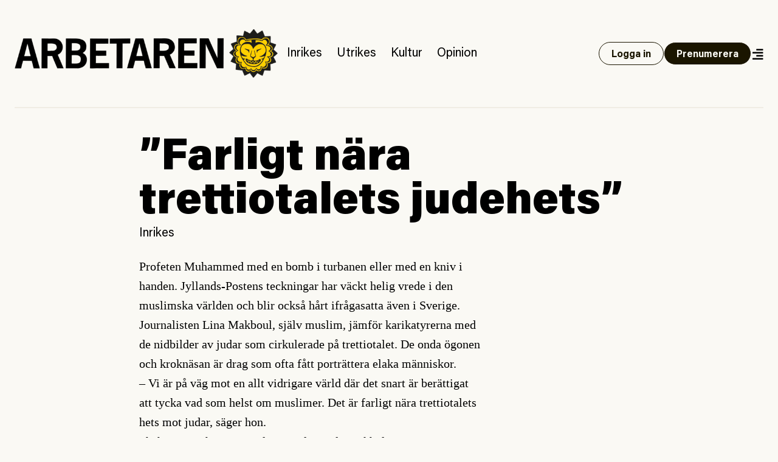

--- FILE ---
content_type: text/html; charset=UTF-8
request_url: https://www.arbetaren.se/2006/02/08/farligt-nara-trettiotalets-judehets/
body_size: 49149
content:
<!DOCTYPE html>
<html lang="sv-SE">
<head>
	<meta charset="UTF-8">
	<meta name="viewport" content="width=device-width, initial-scale=1">
	<link rel="profile" href="https://gmpg.org/xfn/11">
	<link rel="pingback" href="https://www.arbetaren.se/xmlrpc.php">

	<title>
		  &#8220;Farligt nära trettiotalets judehets&#8221; | Arbetaren	</title>

	<meta name='robots' content='max-image-preview:large' />
<meta property="og:locale" content="sv_SE" />
<meta property="og:type" content="article" />
<meta name="twitter:site" content="@arbetaren"/>
<meta property="og:site_name" content="Arbetaren" />
<meta name="twitter:card" content="summary_large_image">
<meta name="twitter:title" content="”Farligt nära trettiotalets judehets”">
<meta property="og:title" content="”Farligt nära trettiotalets judehets”"/>
<meta property="og:url" content="https://www.arbetaren.se/2006/02/08/farligt-nara-trettiotalets-judehets/"/>
<meta name="twitter:description" content="">
<meta property="og:description" content=""/>
<meta name="description" content="">
<meta property="og:image" content="https://media.arbetaren.se/wp-content/uploads/2016/01/29031906/cropped-icon.png?class=full"/>
<meta name="twitter:image" content="https://media.arbetaren.se/wp-content/uploads/2016/01/29031906/cropped-icon.png?class=full">
<script type="text/javascript">
/* <![CDATA[ */
window._wpemojiSettings = {"baseUrl":"https:\/\/s.w.org\/images\/core\/emoji\/15.0.3\/72x72\/","ext":".png","svgUrl":"https:\/\/s.w.org\/images\/core\/emoji\/15.0.3\/svg\/","svgExt":".svg","source":{"concatemoji":"https:\/\/www.arbetaren.se\/wp-includes\/js\/wp-emoji-release.min.js?ver=6.6.2"}};
/*! This file is auto-generated */
!function(i,n){var o,s,e;function c(e){try{var t={supportTests:e,timestamp:(new Date).valueOf()};sessionStorage.setItem(o,JSON.stringify(t))}catch(e){}}function p(e,t,n){e.clearRect(0,0,e.canvas.width,e.canvas.height),e.fillText(t,0,0);var t=new Uint32Array(e.getImageData(0,0,e.canvas.width,e.canvas.height).data),r=(e.clearRect(0,0,e.canvas.width,e.canvas.height),e.fillText(n,0,0),new Uint32Array(e.getImageData(0,0,e.canvas.width,e.canvas.height).data));return t.every(function(e,t){return e===r[t]})}function u(e,t,n){switch(t){case"flag":return n(e,"\ud83c\udff3\ufe0f\u200d\u26a7\ufe0f","\ud83c\udff3\ufe0f\u200b\u26a7\ufe0f")?!1:!n(e,"\ud83c\uddfa\ud83c\uddf3","\ud83c\uddfa\u200b\ud83c\uddf3")&&!n(e,"\ud83c\udff4\udb40\udc67\udb40\udc62\udb40\udc65\udb40\udc6e\udb40\udc67\udb40\udc7f","\ud83c\udff4\u200b\udb40\udc67\u200b\udb40\udc62\u200b\udb40\udc65\u200b\udb40\udc6e\u200b\udb40\udc67\u200b\udb40\udc7f");case"emoji":return!n(e,"\ud83d\udc26\u200d\u2b1b","\ud83d\udc26\u200b\u2b1b")}return!1}function f(e,t,n){var r="undefined"!=typeof WorkerGlobalScope&&self instanceof WorkerGlobalScope?new OffscreenCanvas(300,150):i.createElement("canvas"),a=r.getContext("2d",{willReadFrequently:!0}),o=(a.textBaseline="top",a.font="600 32px Arial",{});return e.forEach(function(e){o[e]=t(a,e,n)}),o}function t(e){var t=i.createElement("script");t.src=e,t.defer=!0,i.head.appendChild(t)}"undefined"!=typeof Promise&&(o="wpEmojiSettingsSupports",s=["flag","emoji"],n.supports={everything:!0,everythingExceptFlag:!0},e=new Promise(function(e){i.addEventListener("DOMContentLoaded",e,{once:!0})}),new Promise(function(t){var n=function(){try{var e=JSON.parse(sessionStorage.getItem(o));if("object"==typeof e&&"number"==typeof e.timestamp&&(new Date).valueOf()<e.timestamp+604800&&"object"==typeof e.supportTests)return e.supportTests}catch(e){}return null}();if(!n){if("undefined"!=typeof Worker&&"undefined"!=typeof OffscreenCanvas&&"undefined"!=typeof URL&&URL.createObjectURL&&"undefined"!=typeof Blob)try{var e="postMessage("+f.toString()+"("+[JSON.stringify(s),u.toString(),p.toString()].join(",")+"));",r=new Blob([e],{type:"text/javascript"}),a=new Worker(URL.createObjectURL(r),{name:"wpTestEmojiSupports"});return void(a.onmessage=function(e){c(n=e.data),a.terminate(),t(n)})}catch(e){}c(n=f(s,u,p))}t(n)}).then(function(e){for(var t in e)n.supports[t]=e[t],n.supports.everything=n.supports.everything&&n.supports[t],"flag"!==t&&(n.supports.everythingExceptFlag=n.supports.everythingExceptFlag&&n.supports[t]);n.supports.everythingExceptFlag=n.supports.everythingExceptFlag&&!n.supports.flag,n.DOMReady=!1,n.readyCallback=function(){n.DOMReady=!0}}).then(function(){return e}).then(function(){var e;n.supports.everything||(n.readyCallback(),(e=n.source||{}).concatemoji?t(e.concatemoji):e.wpemoji&&e.twemoji&&(t(e.twemoji),t(e.wpemoji)))}))}((window,document),window._wpemojiSettings);
/* ]]> */
</script>
<style id='wp-emoji-styles-inline-css' type='text/css'>

	img.wp-smiley, img.emoji {
		display: inline !important;
		border: none !important;
		box-shadow: none !important;
		height: 1em !important;
		width: 1em !important;
		margin: 0 0.07em !important;
		vertical-align: -0.1em !important;
		background: none !important;
		padding: 0 !important;
	}
</style>
<link rel='stylesheet' id='wp-block-library-css' href='https://www.arbetaren.se/wp-includes/css/dist/block-library/style.min.css?ver=6.6.2' type='text/css' media='all' />
<style id='arbetaren-message-timestamp-style-inline-css' type='text/css'>
/*!***************************************************************************************************************************************************************************************************************************************!*\
  !*** css ./node_modules/css-loader/dist/cjs.js??ruleSet[1].rules[4].use[1]!./node_modules/postcss-loader/dist/cjs.js??ruleSet[1].rules[4].use[2]!./node_modules/sass-loader/dist/cjs.js??ruleSet[1].rules[4].use[3]!./src/style.scss ***!
  \***************************************************************************************************************************************************************************************************************************************/
/**
 * The following styles get applied both on the front of your site
 * and in the editor.
 *
 * Replace them with your own styles or remove the file completely.
 */
.wp-block-create-block-message-timestamp {
  background-color: #21759b;
  color: #fff;
  padding: 2px;
}

/*# sourceMappingURL=style-index.css.map*/
</style>
<style id='classic-theme-styles-inline-css' type='text/css'>
/*! This file is auto-generated */
.wp-block-button__link{color:#fff;background-color:#32373c;border-radius:9999px;box-shadow:none;text-decoration:none;padding:calc(.667em + 2px) calc(1.333em + 2px);font-size:1.125em}.wp-block-file__button{background:#32373c;color:#fff;text-decoration:none}
</style>
<style id='global-styles-inline-css' type='text/css'>
:root{--wp--preset--aspect-ratio--square: 1;--wp--preset--aspect-ratio--4-3: 4/3;--wp--preset--aspect-ratio--3-4: 3/4;--wp--preset--aspect-ratio--3-2: 3/2;--wp--preset--aspect-ratio--2-3: 2/3;--wp--preset--aspect-ratio--16-9: 16/9;--wp--preset--aspect-ratio--9-16: 9/16;--wp--preset--color--black: #000000;--wp--preset--color--cyan-bluish-gray: #abb8c3;--wp--preset--color--white: #ffffff;--wp--preset--color--pale-pink: #f78da7;--wp--preset--color--vivid-red: #cf2e2e;--wp--preset--color--luminous-vivid-orange: #ff6900;--wp--preset--color--luminous-vivid-amber: #fcb900;--wp--preset--color--light-green-cyan: #7bdcb5;--wp--preset--color--vivid-green-cyan: #00d084;--wp--preset--color--pale-cyan-blue: #8ed1fc;--wp--preset--color--vivid-cyan-blue: #0693e3;--wp--preset--color--vivid-purple: #9b51e0;--wp--preset--gradient--vivid-cyan-blue-to-vivid-purple: linear-gradient(135deg,rgba(6,147,227,1) 0%,rgb(155,81,224) 100%);--wp--preset--gradient--light-green-cyan-to-vivid-green-cyan: linear-gradient(135deg,rgb(122,220,180) 0%,rgb(0,208,130) 100%);--wp--preset--gradient--luminous-vivid-amber-to-luminous-vivid-orange: linear-gradient(135deg,rgba(252,185,0,1) 0%,rgba(255,105,0,1) 100%);--wp--preset--gradient--luminous-vivid-orange-to-vivid-red: linear-gradient(135deg,rgba(255,105,0,1) 0%,rgb(207,46,46) 100%);--wp--preset--gradient--very-light-gray-to-cyan-bluish-gray: linear-gradient(135deg,rgb(238,238,238) 0%,rgb(169,184,195) 100%);--wp--preset--gradient--cool-to-warm-spectrum: linear-gradient(135deg,rgb(74,234,220) 0%,rgb(151,120,209) 20%,rgb(207,42,186) 40%,rgb(238,44,130) 60%,rgb(251,105,98) 80%,rgb(254,248,76) 100%);--wp--preset--gradient--blush-light-purple: linear-gradient(135deg,rgb(255,206,236) 0%,rgb(152,150,240) 100%);--wp--preset--gradient--blush-bordeaux: linear-gradient(135deg,rgb(254,205,165) 0%,rgb(254,45,45) 50%,rgb(107,0,62) 100%);--wp--preset--gradient--luminous-dusk: linear-gradient(135deg,rgb(255,203,112) 0%,rgb(199,81,192) 50%,rgb(65,88,208) 100%);--wp--preset--gradient--pale-ocean: linear-gradient(135deg,rgb(255,245,203) 0%,rgb(182,227,212) 50%,rgb(51,167,181) 100%);--wp--preset--gradient--electric-grass: linear-gradient(135deg,rgb(202,248,128) 0%,rgb(113,206,126) 100%);--wp--preset--gradient--midnight: linear-gradient(135deg,rgb(2,3,129) 0%,rgb(40,116,252) 100%);--wp--preset--font-size--small: 13px;--wp--preset--font-size--medium: 20px;--wp--preset--font-size--large: 36px;--wp--preset--font-size--x-large: 42px;--wp--preset--font-size--preamble: 16px;--wp--preset--font-family--inter: "Inter", sans-serif;--wp--preset--font-family--cardo: Cardo;--wp--preset--spacing--20: 0.44rem;--wp--preset--spacing--30: 0.67rem;--wp--preset--spacing--40: 1rem;--wp--preset--spacing--50: 1.5rem;--wp--preset--spacing--60: 2.25rem;--wp--preset--spacing--70: 3.38rem;--wp--preset--spacing--80: 5.06rem;--wp--preset--shadow--natural: 6px 6px 9px rgba(0, 0, 0, 0.2);--wp--preset--shadow--deep: 12px 12px 50px rgba(0, 0, 0, 0.4);--wp--preset--shadow--sharp: 6px 6px 0px rgba(0, 0, 0, 0.2);--wp--preset--shadow--outlined: 6px 6px 0px -3px rgba(255, 255, 255, 1), 6px 6px rgba(0, 0, 0, 1);--wp--preset--shadow--crisp: 6px 6px 0px rgba(0, 0, 0, 1);}:where(.is-layout-flex){gap: 0.5em;}:where(.is-layout-grid){gap: 0.5em;}body .is-layout-flex{display: flex;}.is-layout-flex{flex-wrap: wrap;align-items: center;}.is-layout-flex > :is(*, div){margin: 0;}body .is-layout-grid{display: grid;}.is-layout-grid > :is(*, div){margin: 0;}:where(.wp-block-columns.is-layout-flex){gap: 2em;}:where(.wp-block-columns.is-layout-grid){gap: 2em;}:where(.wp-block-post-template.is-layout-flex){gap: 1.25em;}:where(.wp-block-post-template.is-layout-grid){gap: 1.25em;}.has-black-color{color: var(--wp--preset--color--black) !important;}.has-cyan-bluish-gray-color{color: var(--wp--preset--color--cyan-bluish-gray) !important;}.has-white-color{color: var(--wp--preset--color--white) !important;}.has-pale-pink-color{color: var(--wp--preset--color--pale-pink) !important;}.has-vivid-red-color{color: var(--wp--preset--color--vivid-red) !important;}.has-luminous-vivid-orange-color{color: var(--wp--preset--color--luminous-vivid-orange) !important;}.has-luminous-vivid-amber-color{color: var(--wp--preset--color--luminous-vivid-amber) !important;}.has-light-green-cyan-color{color: var(--wp--preset--color--light-green-cyan) !important;}.has-vivid-green-cyan-color{color: var(--wp--preset--color--vivid-green-cyan) !important;}.has-pale-cyan-blue-color{color: var(--wp--preset--color--pale-cyan-blue) !important;}.has-vivid-cyan-blue-color{color: var(--wp--preset--color--vivid-cyan-blue) !important;}.has-vivid-purple-color{color: var(--wp--preset--color--vivid-purple) !important;}.has-black-background-color{background-color: var(--wp--preset--color--black) !important;}.has-cyan-bluish-gray-background-color{background-color: var(--wp--preset--color--cyan-bluish-gray) !important;}.has-white-background-color{background-color: var(--wp--preset--color--white) !important;}.has-pale-pink-background-color{background-color: var(--wp--preset--color--pale-pink) !important;}.has-vivid-red-background-color{background-color: var(--wp--preset--color--vivid-red) !important;}.has-luminous-vivid-orange-background-color{background-color: var(--wp--preset--color--luminous-vivid-orange) !important;}.has-luminous-vivid-amber-background-color{background-color: var(--wp--preset--color--luminous-vivid-amber) !important;}.has-light-green-cyan-background-color{background-color: var(--wp--preset--color--light-green-cyan) !important;}.has-vivid-green-cyan-background-color{background-color: var(--wp--preset--color--vivid-green-cyan) !important;}.has-pale-cyan-blue-background-color{background-color: var(--wp--preset--color--pale-cyan-blue) !important;}.has-vivid-cyan-blue-background-color{background-color: var(--wp--preset--color--vivid-cyan-blue) !important;}.has-vivid-purple-background-color{background-color: var(--wp--preset--color--vivid-purple) !important;}.has-black-border-color{border-color: var(--wp--preset--color--black) !important;}.has-cyan-bluish-gray-border-color{border-color: var(--wp--preset--color--cyan-bluish-gray) !important;}.has-white-border-color{border-color: var(--wp--preset--color--white) !important;}.has-pale-pink-border-color{border-color: var(--wp--preset--color--pale-pink) !important;}.has-vivid-red-border-color{border-color: var(--wp--preset--color--vivid-red) !important;}.has-luminous-vivid-orange-border-color{border-color: var(--wp--preset--color--luminous-vivid-orange) !important;}.has-luminous-vivid-amber-border-color{border-color: var(--wp--preset--color--luminous-vivid-amber) !important;}.has-light-green-cyan-border-color{border-color: var(--wp--preset--color--light-green-cyan) !important;}.has-vivid-green-cyan-border-color{border-color: var(--wp--preset--color--vivid-green-cyan) !important;}.has-pale-cyan-blue-border-color{border-color: var(--wp--preset--color--pale-cyan-blue) !important;}.has-vivid-cyan-blue-border-color{border-color: var(--wp--preset--color--vivid-cyan-blue) !important;}.has-vivid-purple-border-color{border-color: var(--wp--preset--color--vivid-purple) !important;}.has-vivid-cyan-blue-to-vivid-purple-gradient-background{background: var(--wp--preset--gradient--vivid-cyan-blue-to-vivid-purple) !important;}.has-light-green-cyan-to-vivid-green-cyan-gradient-background{background: var(--wp--preset--gradient--light-green-cyan-to-vivid-green-cyan) !important;}.has-luminous-vivid-amber-to-luminous-vivid-orange-gradient-background{background: var(--wp--preset--gradient--luminous-vivid-amber-to-luminous-vivid-orange) !important;}.has-luminous-vivid-orange-to-vivid-red-gradient-background{background: var(--wp--preset--gradient--luminous-vivid-orange-to-vivid-red) !important;}.has-very-light-gray-to-cyan-bluish-gray-gradient-background{background: var(--wp--preset--gradient--very-light-gray-to-cyan-bluish-gray) !important;}.has-cool-to-warm-spectrum-gradient-background{background: var(--wp--preset--gradient--cool-to-warm-spectrum) !important;}.has-blush-light-purple-gradient-background{background: var(--wp--preset--gradient--blush-light-purple) !important;}.has-blush-bordeaux-gradient-background{background: var(--wp--preset--gradient--blush-bordeaux) !important;}.has-luminous-dusk-gradient-background{background: var(--wp--preset--gradient--luminous-dusk) !important;}.has-pale-ocean-gradient-background{background: var(--wp--preset--gradient--pale-ocean) !important;}.has-electric-grass-gradient-background{background: var(--wp--preset--gradient--electric-grass) !important;}.has-midnight-gradient-background{background: var(--wp--preset--gradient--midnight) !important;}.has-small-font-size{font-size: var(--wp--preset--font-size--small) !important;}.has-medium-font-size{font-size: var(--wp--preset--font-size--medium) !important;}.has-large-font-size{font-size: var(--wp--preset--font-size--large) !important;}.has-x-large-font-size{font-size: var(--wp--preset--font-size--x-large) !important;}
:where(.wp-block-post-template.is-layout-flex){gap: 1.25em;}:where(.wp-block-post-template.is-layout-grid){gap: 1.25em;}
:where(.wp-block-columns.is-layout-flex){gap: 2em;}:where(.wp-block-columns.is-layout-grid){gap: 2em;}
:root :where(.wp-block-pullquote){font-size: 1.5em;line-height: 1.6;}
</style>
<link rel='stylesheet' id='premium-contnet-style-css' href='https://www.arbetaren.se/app/plugins/premium-content/includes/../css/premium-content.min.css?ver=6.6.2' type='text/css' media='all' />
<link rel='stylesheet' id='woocommerce-layout-css' href='https://www.arbetaren.se/app/plugins/woocommerce/assets/css/woocommerce-layout.css?ver=9.3.3' type='text/css' media='all' />
<link rel='stylesheet' id='woocommerce-smallscreen-css' href='https://www.arbetaren.se/app/plugins/woocommerce/assets/css/woocommerce-smallscreen.css?ver=9.3.3' type='text/css' media='only screen and (max-width: 768px)' />
<link rel='stylesheet' id='woocommerce-general-css' href='https://www.arbetaren.se/app/plugins/woocommerce/assets/css/woocommerce.css?ver=9.3.3' type='text/css' media='all' />
<style id='woocommerce-inline-inline-css' type='text/css'>
.woocommerce form .form-row .required { visibility: visible; }
</style>
<link rel='stylesheet' id='plyr-style-css' href='https://www.arbetaren.se/app/themes/arbetaren-bold/assets/plyr.css?ver=1760101211' type='text/css' media='all' />
<link rel='stylesheet' id='fontawsome-style-css' href='https://www.arbetaren.se/app/themes/arbetaren-bold/assets/fontawsome/all.css?ver=1760101211' type='text/css' media='' />
<link rel='stylesheet' id='arbetaren-style-css' href='https://www.arbetaren.se/app/themes/arbetaren-bold/assets/style.css?ver=1760101211' type='text/css' media='' />
<script type="text/javascript" src="https://www.arbetaren.se/wp-includes/js/jquery/jquery.min.js?ver=3.7.1" id="jquery-core-js"></script>
<script type="text/javascript" src="https://www.arbetaren.se/wp-includes/js/jquery/jquery-migrate.min.js?ver=3.4.1" id="jquery-migrate-js"></script>
<script type="text/javascript" src="https://www.arbetaren.se/app/plugins/premium-content/includes/../js/form-validator/jquery.form-validator.min.js?ver=6.6.2" id="form-validator-js"></script>
<script type="text/javascript" src="https://www.arbetaren.se/wp-includes/js/underscore.min.js?ver=1.13.4" id="underscore-js"></script>
<script type="text/javascript" id="wp-util-js-extra">
/* <![CDATA[ */
var _wpUtilSettings = {"ajax":{"url":"\/wp-admin\/admin-ajax.php"}};
/* ]]> */
</script>
<script type="text/javascript" src="https://www.arbetaren.se/wp-includes/js/wp-util.min.js?ver=6.6.2" id="wp-util-js"></script>
<script type="text/javascript" src="https://www.arbetaren.se/app/plugins/premium-content/includes/../js/premium-content.js?ver=202511021139" id="premium-content-js"></script>
<script type="text/javascript" src="https://www.arbetaren.se/app/plugins/woocommerce/assets/js/jquery-blockui/jquery.blockUI.min.js?ver=2.7.0-wc.9.3.3" id="jquery-blockui-js" defer="defer" data-wp-strategy="defer"></script>
<script type="text/javascript" src="https://www.arbetaren.se/app/plugins/woocommerce/assets/js/js-cookie/js.cookie.min.js?ver=2.1.4-wc.9.3.3" id="js-cookie-js" defer="defer" data-wp-strategy="defer"></script>
<script type="text/javascript" id="woocommerce-js-extra">
/* <![CDATA[ */
var woocommerce_params = {"ajax_url":"\/wp-admin\/admin-ajax.php","wc_ajax_url":"\/?wc-ajax=%%endpoint%%"};
/* ]]> */
</script>
<script type="text/javascript" src="https://www.arbetaren.se/app/plugins/woocommerce/assets/js/frontend/woocommerce.min.js?ver=9.3.3" id="woocommerce-js" defer="defer" data-wp-strategy="defer"></script>
<link rel="https://api.w.org/" href="https://www.arbetaren.se/wp-json/" /><link rel="alternate" title="JSON" type="application/json" href="https://www.arbetaren.se/wp-json/wp/v2/posts/19095" /><link rel="EditURI" type="application/rsd+xml" title="RSD" href="https://www.arbetaren.se/xmlrpc.php?rsd" />
<meta name="generator" content="WordPress 6.6.2" />
<meta name="generator" content="WooCommerce 9.3.3" />
<link rel="canonical" href="https://www.arbetaren.se/2006/02/08/farligt-nara-trettiotalets-judehets/" />
<link rel='shortlink' href='https://www.arbetaren.se/?p=19095' />
<link rel="alternate" title="oEmbed (JSON)" type="application/json+oembed" href="https://www.arbetaren.se/wp-json/oembed/1.0/embed?url=https%3A%2F%2Fwww.arbetaren.se%2F2006%2F02%2F08%2Ffarligt-nara-trettiotalets-judehets%2F" />
<link rel="alternate" title="oEmbed (XML)" type="text/xml+oembed" href="https://www.arbetaren.se/wp-json/oembed/1.0/embed?url=https%3A%2F%2Fwww.arbetaren.se%2F2006%2F02%2F08%2Ffarligt-nara-trettiotalets-judehets%2F&#038;format=xml" />
	<noscript><style>.woocommerce-product-gallery{ opacity: 1 !important; }</style></noscript>
	<style id='wp-fonts-local' type='text/css'>
@font-face{font-family:Inter;font-style:normal;font-weight:300 900;font-display:fallback;src:url('https://www.arbetaren.se/app/plugins/woocommerce/assets/fonts/Inter-VariableFont_slnt,wght.woff2') format('woff2');font-stretch:normal;}
@font-face{font-family:Cardo;font-style:normal;font-weight:400;font-display:fallback;src:url('https://www.arbetaren.se/app/plugins/woocommerce/assets/fonts/cardo_normal_400.woff2') format('woff2');}
</style>
<link rel="icon" href="https://media.arbetaren.se/wp-content/uploads/2016/01/29031906/cropped-icon.png?width=64&#038;height=64" sizes="32x32" />
<link rel="icon" href="https://media.arbetaren.se/wp-content/uploads/2016/01/29031906/cropped-icon.png?width=384&#038;height=384" sizes="192x192" />
<link rel="apple-touch-icon" href="https://media.arbetaren.se/wp-content/uploads/2016/01/29031906/cropped-icon.png?width=360&#038;height=360" />
<meta name="msapplication-TileImage" content="https://media.arbetaren.se/wp-content/uploads/2016/01/29031906/cropped-icon.png?width=540&#038;height=540" />

	<!-- Matomo -->
	<script type="text/javascript">
		var _paq = _paq || [];
		/* tracker methods like "setCustomDimension" should be called before "trackPageView" */
		_paq.push(['trackPageView']);
		_paq.push(['enableLinkTracking']);
		(function() {
		var u="https://arbetaren.innocraft.cloud/";
		_paq.push(['setTrackerUrl', u+'piwik.php']);
		_paq.push(['setSiteId', '1']);
		_paq.push(['setCustomVariable','1','Premium','free', 'page']);
		var d=document, g=d.createElement('script'), s=d.getElementsByTagName('script')[0];
		g.type='text/javascript'; g.async=true; g.defer=true; g.src=u+'piwik.js'; s.parentNode.insertBefore(g,s);
		})();
	</script>
	<noscript><p><img src="https://arbetaren.innocraft.cloud/piwik.php?idsite=1&amp;rec=1" style="border:0;" alt="" /></p></noscript>
	<!-- End Matomo Code -->
	<script defer data-domain="arbetaren.se" src="https://plausible.io/js/script.js"></script>
		<script defer  event-category="Inrikes" event-logged_in="" event-author="" data-domain="arbetaren.se" src="https://plausible.io/js/script.pageview-props.js"></script>
	</head>

<body class="post-template-default single single-post postid-19095 single-format-standard wp-custom-logo text-dark bg-white px-6 theme-arbetaren-bold woocommerce-no-js">
		
	<header class="mx-auto container border-graylight border-b-2 py-6 md:py-12">
		<nav class="w-full flex flex-col-reverse md:flex-row items-center justify-between gap-3 lg:justify-start">
			<a href="https://www.arbetaren.se/" rel="home">
				<img class="md:h-20" src="https://arbetaren.s3.eu-west-1.amazonaws.com/wp-content/uploads/2021/01/13022347/logo.png?class=full"  alt="Arbetaren Logotyp" decoding="async">
			</a>
			<div class="w-full md:w-none flex-1 flex flex-row justify-between items-center gap-6">
			<ul id="huvudmeny" class="flex-1 hidden text-xl lg:flex flex-row text-base items-baseline overflow-x-auto"><li id="menu-item-203711" class="text-xl menu-item menu-item-type-taxonomy menu-item-object-category current-post-ancestor current-menu-parent current-post-parent menu-item-203711"><a href="https://www.arbetaren.se/kategori/inrikes/">Inrikes</a></li>
<li id="menu-item-203712" class="text-xl menu-item menu-item-type-taxonomy menu-item-object-category menu-item-203712"><a href="https://www.arbetaren.se/kategori/utrikes-cat/">Utrikes</a></li>
<li id="menu-item-203713" class="text-xl menu-item menu-item-type-taxonomy menu-item-object-category menu-item-203713"><a href="https://www.arbetaren.se/kategori/kultur/">Kultur</a></li>
<li id="menu-item-203715" class="text-xl menu-item menu-item-type-taxonomy menu-item-object-category menu-item-203715"><a href="https://www.arbetaren.se/kategori/opinion/">Opinion</a></li>
</ul>			<div class="flex-1 md:flex-none justify-self-end flex flex-row justify-between md:justify-end gap-3 items-center">
									<a class="button open" href="https://www.arbetaren.se/wp-login.php?redirect_to=https%3A%2F%2Fwww.arbetaren.se%2F2006%2F02%2F08%2Ffarligt-nara-trettiotalets-judehets%2F&#038;reauth=1">
						Logga in
					</a>
					<a class="button hidden xl:block" href="https://arbetaren.preno.se/paper.php?id=182">Prenumerera</a>
								<a id="menutoggle" title="Visa meny" href="#" class="cursor-pointer w-5 pt-1 text-right">
					<i id="menuopen" class="text-xl fas fa-align-right"></i>
					<i id="menuclose" class="hidden text-xl fas fa-times"></i>
				</a>
			</div>
			</div>
		</nav>
	</header>
	
	<!-- PAGEMENY -->
	<nav id="pagemenu" class="hidden">
		<div class="container mx-auto py-6 md:py-9 border-b-2 border-graylight">
			<div class="flex flex-col gap-9 md:gap-12 md:flex-row flex-wrap">
				<div class="md:w-6/12 lg:w-3/12">
					<h3 class="font-extrabold text-2xl m-0">Innehåll</h3>
					<ul id="mega-huvudmeny" class="mb-5"><li class="text-xl menu-item menu-item-type-taxonomy menu-item-object-category current-post-ancestor current-menu-parent current-post-parent menu-item-203711"><a href="https://www.arbetaren.se/kategori/inrikes/">Inrikes</a></li>
<li class="text-xl menu-item menu-item-type-taxonomy menu-item-object-category menu-item-203712"><a href="https://www.arbetaren.se/kategori/utrikes-cat/">Utrikes</a></li>
<li class="text-xl menu-item menu-item-type-taxonomy menu-item-object-category menu-item-203713"><a href="https://www.arbetaren.se/kategori/kultur/">Kultur</a></li>
<li class="text-xl menu-item menu-item-type-taxonomy menu-item-object-category menu-item-203715"><a href="https://www.arbetaren.se/kategori/opinion/">Opinion</a></li>
</ul><ul id="mega-undermeny" class=""><li id="menu-item-384660" class="menu-item menu-item-type-custom menu-item-object-custom menu-item-384660"><a href="https://arbetaren.preno.se/paper.php?id=182">Prenumerera</a></li>
<li id="menu-item-347400" class="menu-item menu-item-type-custom menu-item-object-custom menu-item-347400"><a href="https://www.arbetaren.se/arkivet/">Arkivet</a></li>
<li id="menu-item-274273" class="menu-item menu-item-type-taxonomy menu-item-object-category menu-item-274273"><a href="https://www.arbetaren.se/kategori/arbetaren100/">Arbetaren 100 år</a></li>
<li id="menu-item-268127" class="menu-item menu-item-type-taxonomy menu-item-object-category menu-item-268127"><a href="https://www.arbetaren.se/kategori/podd/">Poddar</a></li>
<li id="menu-item-347399" class="menu-item menu-item-type-taxonomy menu-item-object-category menu-item-347399"><a href="https://www.arbetaren.se/kategori/arbetaren-tv/">TV</a></li>
<li id="menu-item-16926" class="menu-item menu-item-type-post_type menu-item-object-page menu-item-16926"><a href="https://www.arbetaren.se/kontakt/">Om Arbetaren</a></li>
</ul>				</div>
				<div class="md:w-6/12 lg:w-4/12">
					<h3 class="font-extrabold text-2xl m-0">Aktuella ämnen</h3>
					<ul><li><a href="https://www.arbetaren.se/tag/israel-palestina/" rel="tag">Israel-Palestina</a></li><li><a href="https://www.arbetaren.se/tag/strejk-2/" rel="tag">strejk</a></li><li><a href="https://www.arbetaren.se/tag/arbetsplatsolycka/" rel="tag">Arbetsplatsolycka</a></li><li><a href="https://www.arbetaren.se/tag/solidariska-byggare/" rel="tag">Solidariska byggare</a></li><li><a href="https://www.arbetaren.se/tag/tesla/" rel="tag">tesla</a></li><li><a href="https://www.arbetaren.se/tag/den-grona-omstallningen/" rel="tag">Den gröna omställningen</a></li><li><a href="https://www.arbetaren.se/tag/strejkratten/" rel="tag">strejkrätten</a></li><li><a href="https://www.arbetaren.se/tag/gron-omstallning/" rel="tag">Grön omställning</a></li><li><a href="https://www.arbetaren.se/tag/civilkuragepriset/" rel="tag">civilkuragepriset</a></li><li><a href="https://www.arbetaren.se/tag/klass/" rel="tag">Klass</a></li></ul>				</div>
				<div class="md:w-full lg:w-4/12">
					<div class="bg-black text-white p-6">
						<h3 class='font-bolder text-2xl mb-3 mt-0'>Tjena!</h3>
			<p>För att ta del av Arbetaren fullt ut behöver du logga in eller <a class='font-bold underline hover:no-underline' href='https://arbetaren.preno.se/paper.php?id=182'>påbörja en prenumeration</a>.</p><p class="my-3">Vi har bytt prenumerationssystem till Preno, därför måste du <a class="underline hover:no-underline" href="https://arbetaren.preno.se/forgotpassword.php">uppdatera ditt lösenord</a> för att kunna logga in (det går bra att välja samma igen). Det är bara att mejla till <a class="underline hover:no-underline" href="/cdn-cgi/l/email-protection#314143545f445c54435045585e5f7150435354455043545f1f4254"><span class="__cf_email__" data-cfemail="4636342328332b233427322f292806273424233227342328683523">[email&#160;protected]</span></a> om du har några frågor!</p><form name="loginform" id="loginform" action="https://www.arbetaren.se/wp-login.php" method="post"><p class="login-username">
				<label for="user_login">Username or Email Address</label>
				<input type="text" name="log" id="user_login" autocomplete="username" class="input" value="" size="20" />
			</p><p class="login-password">
				<label for="user_pass">Password</label>
				<input type="password" name="pwd" id="user_pass" autocomplete="current-password" spellcheck="false" class="input" value="" size="20" />
			</p><p class="login-remember"><label><input name="rememberme" type="checkbox" id="rememberme" value="forever" /> Remember Me</label></p><p class="login-submit">
				<input type="submit" name="wp-submit" id="wp-submit" class="button button-primary" value="Log In" />
				<input type="hidden" name="redirect_to" value="https://www.arbetaren.se/2006/02/08/farligt-nara-trettiotalets-judehets/" />
			</p></form>					</div>
					
					
<div class="bg-black text-white p-6 mt-3">
    <h3 class="mt-0 mb-3">Sök på Arbetaren</h3>
    <form class="" action="/" method="get">
	    <div class="relative text-black focus-within:text-gray-400 w-full">
		    <span class="absolute top-4 left-0 flex items-center pl-2">
			    <button type="submit" class="focus:outline-none focus:shadow-outline">
				    <i class="fas fa-search"></i>
			    </button>
		    </span>
		    <input class="w-full px-3 pt-3 pb-2 mt-1 rounded border-gray border text-black pl-8" id="search" name="s" id="search" value="" placeholder="Vad letar du efter?" autocomplete="off" />
	    </div>
    </form>
</div>				</div>
			</div>
		</div>
	</nav>
	<!-- PAGECONTENT -->

	<article class="post inrikes">
			<div class="container mx-auto mb-3 my-9 md:my-12 md:mb-6">
		<div class="flex flex-col items-center gap-9 md:gap-16">
					<figure class="relative">
								</figure>
					
			<div class="w-full md:w-8/12 flex flex-col gap-3 md:gap-6">
				<h1 class="post-title text-4xl lg:text-7xl leading-none lg:leading-none">
					”Farligt nära trettiotalets judehets”				</h1>
				<ul class="tags md:text-xl">
					<li class="issue font-bold uppercase">
											</li>
					<li class="tag">
						<a href="https://www.arbetaren.se/kategori/inrikes/">Inrikes</a>					</li>
				</ul>
			</div>
		</div>
	</div>
		<div class="container mx-auto mt-3 my-6 md:my-12 md:mt-6">
	<div class="flex flex-col items-center">
		<div class="md:w-8/12 flex flex-col font-serif text-lg md:text-xl md:leading-relaxed">
			<div class="entry-content">
				<p>Profeten Muhammed med en bomb i turbanen eller med en kniv i handen. Jyllands-Postens teckningar har väckt helig vrede i den muslimska världen och blir också hårt ifrågasatta även i Sverige. Journalisten Lina Makboul, själv muslim, jämför karikatyrerna med de nidbilder av judar som cirkulerade på trettiotalet. De onda ögonen och kroknäsan är drag som ofta fått porträttera elaka människor. <br />
– Vi är på väg mot en allt vidrigare värld där det snart är berättigat att tycka vad som helst om muslimer. Det är farligt nära trettiotalets hets mot judar, säger hon.<br />
Shahram Koshravi, socialantropolog vid Stockholms universitet, anser att publiceringen av karikatyrerna på Mohammed måste ses i sitt danska sammanhang. Främlingsfintliga stämningar har länge varit hätska mot muslimer i landet. Och tidningen Jyllands-Posten har tidigare gjort sig känd för att vara rasistisk.<br />
– Karikatyrerna uppfattades som kränkande mot en hel religion och ifrågasatte över en miljard mulismers tro, säger han.</p>
<p>Det var i september förra året som den danska tidningen Jyllands-Posten publicerade de tolv karikatyrbilderna av profeten Muhammed. Men när muslimer protesterade mot publiceringen negligerades de.<br />
– De som ville ha dialog mer eller mindre idiotförklarades, säger Mohammed Fazlhashemi, danskarna sa att det här handlar om det allra heligaste, det vill säga yttrandefriheten, det får man inte kritisera. Men det här handlar ju också om det allra heligaste för oss, vår religion, svarade muslimerna.<br />
Under de senaste veckorna har det hela utvecklats till något av en dumhetstävling, tycker Mohammed Fazlhashemi.<br />
– Nu hoppar alla extremister på det här tåget och begår olika typer av våldsdåd.</p>
<p>Först när protesterna övergick i våld och danska varor började bojkottas bad Jyllands-Posten om ursäkt och statsministern gick ut i arabisk teve och tog offentligt avstånd från bilderna samtidigt som han försvarade publiceringen med yttrandefriheten.<br />
  Den danska reträtten kritiserades då som ett bakslag för yttrandefriheten. Och flera europeiska tidningar i Frankrike, Tyskland, Italien och Spanien och även i Jordanien valde att publicera karikatyrerna för att värna om yttrandefriheten. <br />
– Självklart måste vi värna om demokratiska grundprinciper och jag fördömer inte tidningens publicering av bilderna men jag tycker att det var korkat och provokativt eftersom de är rasistiska och bara ökar spänningarna mellan muslimer och väst, säger Lina Makboul.<br />
Hon har i flera år arbetat som mediegranskare och anser att en så kallad stödpublicering av bilderna för att värna yttrandefriheten låter alldeles för bra för att vara sant. <br />
– Chefredaktörerna värderar vad som kommer att sälja och hur mycket det kommer att sälja. Det blir extra intressant när jag fick höra att den franska tidningen France Soir som publicerade de kontroversiella bilderna stod på konkursens rand, säger hon.<br />
Enligt henne är de danska karikatyrteckningarna bara ett exempel på hur medier beskriver muslimer. <br />
– Varje vecka kan man plocka fram grova exempel i pressen som har med islam att göra. Och byter man ut islam och muslimer mot judendom och judar, då inser man: helvete vilken rasism det finns mot muslimer. Det är skillnad på folk och folk och i dag är muslimerna fienden nummer ett. </p>
<p>Hade publiceringen skett i Sverige hade resultatet blivit ett helt annat tror Mohammed Fazlhashemi.<br />
– De islamofobiska tendenserna finns visserligen även här, men de understöds inte av etablissemanget som i Danmark. Jag kan ta ett exempel från Umeå där jag bor. Här finns planer på att bygga en moské och politikerna, byggnadsnämnden, kyrkan – alla ställer sig positiva till det. Islamofobiska tendenser motarbetas och det skulle de också göras om någon tidning hade gjort som Jyllands-Posten, säger han.<br />
Mohammed Fazlhashemi påpekar också att det visserligen var de tolv teckningarna som utlöste protesterna, men menar att det inte går att förstå konflikten utan ett postkolonialt perspektiv. Det är också sådant man pekar på i den muslimska världen: korstågen, kolonialtiden, västimperialismen i Iran, Irak, Palestina.<br />
– Allt dras med i den här konflikten. Försöker man isolera teckningarna blir det lite tamt och oförståeligt.</p>
			</div>
			<div class="lg:pr-64 flex flex-col md:flex-row justify-between md:items-center gap-6 my-9 md:my-12 font-sans">
				<div>
					
<ul class="flex flex-col lg:flex-row lg:items-center lg:gap-9">

</ul>
				</div>
				<div class="text-base">
					<span class="block my-1 font-bold">Publicerad <time datetime="2006-02-08T00:00:00">8 February, 2006</time></span>
					 
					<span class="block my-1 text-dark opacity-75">Uppdaterad <time datetime="2024-10-14T15:22:13">14 October, 2024</time></span>
									</div>
			</div>
		</div>
	</div>
</div>
	</article>
			<article id="read-more-387778" class="post read-more print:hidden container mx-auto utrikeskommentar">
			<div class="relative my-3 flex justify-center border-t-2 border-graylight">
				<span class="bg-white px-6 -mt-3 text-gray-800">2 days sedan				</span>
			</div>
			<article>
					<div class="container mx-auto mb-3 my-9 md:my-12 md:mb-6">
		<div class="flex flex-col items-center gap-9 md:gap-16">
					<figure class="relative">
			<img src="https://media.arbetaren.se/wp-content/uploads/2025/10/29155917/Kopia-av-Har-kan-du-testa-som-du-vill-2400-x-1600-px-2-4.jpg?class=medium" class="attachment-medium size-medium" alt="Gabriel Kuhn kommenterar KPÖ:s kongress" decoding="async" loading="lazy" />						<figcaption class="p-3 md:p-6 text-sm md:text-base leading-none md:leading-snug text-left bg-black text-white">
				Gabriel Kuhn är skribent och SAC:s generalsekreterare. 				<strong class="font-bold">Foto: KPÖ, Annie Hellquist. Montage: Arbetaren </strong>
			</figcaption>
					</figure>
					
			<div class="w-full md:w-8/12 flex flex-col gap-3 md:gap-6">
				<h1 class="post-title text-4xl lg:text-7xl leading-none lg:leading-none">
					KPÖ – en växande vänster i Österrike				</h1>
				<ul class="tags md:text-xl">
					<li class="issue font-bold uppercase">
						<a href='https://www.arbetaren.se/nummer/84-2025/'>#84/2025</a>					</li>
					<li class="tag">
						<a href="https://www.arbetaren.se/kategori/utrikes-cat/utrikeskommentar/">Kommentar</a>					</li>
				</ul>
			</div>
		</div>
	</div>
				<div class="container mx-auto mt-3 my-6 md:my-12 md:mt-6">
	<div class="flex flex-col items-center">
		<div class="md:w-8/12 flex flex-col font-serif text-lg md:text-xl md:leading-relaxed">
			<div class="entry-content">
				<p class="has-preamble-font-size">Hur blev ett österrikiskt kommunistparti, som inte var stort ens när det grundades 1918, plötsligt ett av Europas mest framgångsrika? Det finns förstås stora skillnader mot en frihetlig fackförening som SAC Syndikalisterna – men det är relevant att reflektera över KPÖ:s snabba förändring, skriver SAC:s generalsekreterare Gabriel Kuhn.</p><p>Fackföreningen SAC Syndikalisterna kommer snart hålla sin 34:e kongress. I november ska 70 representanter från 15 LS (lokala samorganisationer) mötas för att bestämma organisationens framtida riktning. SAC har bara kongress vart tredje eller fjärde år, vilket ger enskilda kongresser särskild betydelse.</p><p>Av olika anledningar kommer jag själv inte ställa upp till omval som generalsekreterare på denna kongress. Jag ska tillbaka till mitt vanliga jobb som frilansskribent och översättare. Jag har varit på journalistuppdrag även under de senaste två och ett halvt åren, när jag varit ledig från mitt SAC-uppdrag. Senast reste jag till Österrike för ett par veckor sedan för att, för en tysk tidnings räkning, bevaka det österrikiska kommunistpartiet KPÖ:s 39:e kongress.</p><p>KPÖ grundades 1918 och partiet var inte särskilt framgångsrikt i början. På 1920- och 1930-talen var den österrikiska socialdemokratin under dess ”austromarxistiska” ledning en stark politisk kraft, det fanns inte mycket plats på vänstersidan bredvid den. Under andra världskriget skaffade sig KPÖ ett stort moraliskt kapital när de, trots att de var förbjudna, var ledande i motståndet mot nazisterna. </p><p>Efter kriget hade de representanter i det nationella samt i flera regionala parlament – innan partiet från och med 1950-talet blev närmast betydelselöst.</p><h2 class="wp-block-heading">Oanad framgång</h2><p>Men sedan några år tillbaka är KPÖ, tillsammans med Belgiens arbetarparti (PTB-PVDA), Europas mest framgångsrika parti vänster om socialdemokratin. Graz, Österrikes andras största stad, har numera en kommunistisk borgarmästare. I turistmagneten Salzburg finns det en kommunistisk vice-borgmästare, och i min hemstad Innsbruck har partiet tre ledamöter i kommunfullmäktige sedan kommunalvalet 2024 – valet innan, 2018, ställde KPÖ inte ens upp.</p><p>Eftersom rollen som SAC:s generalsekreterare alltid följer med mig, även när jag inte är på officiellt uppdrag, var det omöjligt att närvara vid KPÖ:s kongress utan att tänka på SAC:s egen kongress. Även KPÖ har kongress bara vart tredje eller fjärde år, och den här gången var mer än hälften av alla 284 ombud inte ens medlemmar när partiet höll kongress 2021. En fråga blir oundviklig: Hur är det möjligt att en organisation som var dödförklarad runt millennieskiftet plötsligt kan växa sig så stark på bara några år?</p><p>Det är så klart svårt att jämföra KPÖ med SAC. Österrike är inte Sverige, och KPÖ är ett politiskt parti, medan SAC är en federation av lokala fackföreningar. Ändå går det att dra paralleller.</p><h2 class="wp-block-heading">Fokus på lokala frågor</h2><p>KPÖ:s framgångar började med att lokalavdelningen i Graz fokuserade på väldigt konkreta frågor, framför allt bostadspolitiken. Hyrorna i Österrike är höga, och familjer med låg inkomst kämpar hårt för att klara av räkningarna. KPÖ gjorde det till sin hjärtefråga. Folk kunde komma till deras kontor och få rådgivning, även materiellt stöd om det fanns ett akut behov. </p><p>Samtidigt gav KPÖ:s folkvalda representanter den största delen av sin inkomst till sociala projekt. De behöll enbart en lön som motsvarade den genomsnittliga inkomsten av en österrikisk yrkesarbetare. I dag är det standard inom partiet landet över. Det är likt hur SAC:s löner beräknas.&nbsp;</p><p>Medan det lokala engagemanget prioriterades inom KPÖ, uttalade sig partiet sällan om stora geopolitiska frågor. Detta gav resultat även i andra delar av landet. </p><p>Men framgångarna i Graz hade aldrig kunnat sprida sig om det inte varit för en förnyelse av partiet. År 2018 blev vänsterfalangen av miljöpartiets ungdomsförbund oberoende, ändrade sitt namn till ”Ung vänster” och började samarbeta med KPÖ. Den största delen av de 144 nya partimedlemmar som deltog i årets kongress har sin bakgrund i Ung vänster, och det gäller även några av partiets mest kapabla organisatörer. Med dem kom en ny energi, nya idéer och utkast till ett nytt partiprogram, uppdaterade stadgar och en organisationsstruktur anpassad till dagens verklighet.</p><h2 class="wp-block-heading">Federalistisk struktur</h2><p>Det må överraska att KPÖ, likt SAC, är en federalistisk organisation, med tanke på att många förväntar sig ett centralistiskt styre bland kommunister. Men den regionala KPÖ-avdelningen från Steiermark (med Graz som huvudstad) hade inte ens skickat ombud till de nationella kongresserna på över tjugo år. Det var förnyelsen som gjorde att de var tillbaka den här gången. </p><p>En federalistisk struktur ofta leder till samma frågor, till exempel om resursfördelning. Hur mycket solidaritet med mindre avdelningar är rimlig för dem som har mest medlemmar och pengar? I KPÖ:s fall hade Wien hela 87 ombud på kongressen fast de inte har en enda ledamot i kommunfullmäktige. Tyrolen hade precis fyra, trots dundersuccén i huvudstaden Innsbruck. Här gäller det att hitta en bra balans mellan de lokala och regionala avdelningars autonomi och känslan av att agera tillsammans, i en enad organisation. Det låter välbekant för alla som är del av de kluriga diskussionerna inom SAC om relationen mellan centralorganisationen och LS.</p><p>På KPÖ:s kongress diskuterades det många sakfrågor; formalia och pengarna spelade mindre roll. Jag gillade det, men folk förklarade för mig att det också betyder att transparensen kan brista när det gäller både beslutsförfaranden och resursfördelningen. Återigen gäller det att hitta rätt balans.</p><h2 class="wp-block-heading">Facket också på dagordningen</h2><p>Fackföreningsrörelsen var också ett diskussionsämne. Som de flesta europeiska länder har Österrike ingen betydelsefull syndikalistisk organisation. Fackliga aktivister med syndikalistiska sympatier organiserar sig i lokala fackklubbar inom ÖGB (Österrikes LO). De har sitt eget nätverk, den fackliga vänsteralliansen GLB (<em>Gewerkschaftlicher Linksblock</em>).</p><p>Ombuden på KPÖ:s kongress betonade betydelsen av den fackliga aktivismen. Försök att bilda egna fackföreningar sågs som en alldeles för stor utmaning under de omständigheter som råder i landet.&nbsp;</p><p>Även i Österrike undermineras den traditionellt starka fackliga strukturen. Fackliga aktivister har fullt upp med att försvara de rättigheter som arbetarrörelsen har vunnit under de senaste 150 åren. Det långsiktiga målet är en radikalisering av de stora fackens medlemsbas.</p><p>Det fanns också en mediedebatt som var relevant för SAC med tanke på hur mycket plats diskussionerna om Arbetaren, medlemstidningen Syndikalisten och sociala medier brukar uppta på kongressen. Argumenten för en starkare satsning på sociala medier var de vanliga: de konsumeras mest, framför allt av unga, och de var snabbare och billigare. </p><p>Men det artikulerades ett tungt motargument: fördelningen av flygblad och tidningar kan kontrolleras helt av organisationen själva, medan algoritmerna styr över sociala medier. En tankeställare.</p><p>Nu är jag tillbaka i Sverige, helt upptagen med de sista förberedelserna inför SAC:s kongress. Det var kul att bevittna en kongress med vissa likheter bara några veckor innan. Att SAC:s kongress kommer ha fler pauser och att det inte kommer konsumeras alkohol anser jag fördelaktigt.</p><div class="flex flex-row items-center gap-6 font-sans my-9 md:my-12">
			<a class="w-4/12" href="https://www.arbetaren.se/2025/10/29/darfor-rimmar-jokkmokk-pa-joe-strummer/" title="">
			<figure>
				<img decoding="async" src="https://media.arbetaren.se/wp-content/uploads/2025/10/29112217/Jokkmokk-atervandring.png?class=medium" class="attachment-medium size-medium" alt="Jokkmokk och Joe Strummer" />			</figure>
		</a>
		<div class="flex-1 flex flex-col justify-start gap-2">
		<ul class="tags text-base">
			<li class="issue font-bold uppercase"><a href='https://www.arbetaren.se/nummer/83-2025/'>#83/2025</a></li>
			<li class="tag"><a href="https://www.arbetaren.se/kategori/opinion/kommentar/">Kommentar</a></li>
		</ul>
		<a href="https://www.arbetaren.se/2025/10/29/darfor-rimmar-jokkmokk-pa-joe-strummer/" title="" class="no-underline">
			<h1 class="m-0 text-xl md:text-2xl font-extrabold leading-none lg:leading-none hover:underline">
				Därför rimmar Jokkmokk på Joe Strummer			</h1>
		</a>
	</div>
</div>			</div>
			<div class="lg:pr-64 flex flex-col md:flex-row justify-between md:items-center gap-6 my-9 md:my-12 font-sans">
				<div>
					
<ul class="flex flex-col lg:flex-row lg:items-center lg:gap-9">

		<li>
			<a href="https://www.arbetaren.se/author/gabriel-kuhn/" title="Gabriel Kuhn">
				<div class="flex flex-row content-center space-x-5">
										<div class="self-center">
						<span class="font-normal text-base lg:text-lg block">Gabriel Kuhn</span>
						<span class="font-normal text-sm block"></span>
					</div>
				</div>
			</a>
		</li>
	</ul>
				</div>
				<div class="text-base">
					<span class="block my-1 font-bold">Publicerad <time datetime="2025-10-31T08:37:32">31 October, 2025</time></span>
					 
					<span class="block my-1 text-dark opacity-75">Uppdaterad <time datetime="2025-10-31T09:24:30">31 October, 2025</time></span>
									</div>
			</div>
		</div>
	</div>
</div>
			</article>
			<div class="absolute w-full bottom-0 bg-gradient-to-t via-white from-white">
				<div class="read-footer container h-52 mx-auto flex flex-row justify-center items-end">
					<span data-url="https://www.arbetaren.se/2025/10/31/kpo-en-vaxande-vanster-i-osterrike/" data-target="read-more-387778" class="load-more inline-block w-auto bg-black hover:bg-yellow py-2 px-5 pt-3 rounded-full font-sans font-bold text-base text-white hover:text-black cursor-pointer">Läs hela artikeln</span>
				</div>
			</div>
		</article>
				<article id="read-more-387657" class="post read-more print:hidden container mx-auto inrikeskommentar kommentar">
			<div class="relative my-3 flex justify-center border-t-2 border-graylight">
				<span class="bg-white px-6 -mt-3 text-gray-800">5 days sedan				</span>
			</div>
			<article>
					<div class="container mx-auto mb-3 my-9 md:my-12 md:mb-6">
		<div class="flex flex-col items-center gap-9 md:gap-16">
					<figure class="relative">
			<img src="https://media.arbetaren.se/wp-content/uploads/2025/10/28115517/Gul-fackforening-SD-1.png?class=medium" class="attachment-medium size-medium" alt="" decoding="async" loading="lazy" />						<figcaption class="p-3 md:p-6 text-sm md:text-base leading-none md:leading-snug text-left bg-black text-white">
				Det nya ”facket” Samverkans vice ordförande säger att han är besviken på IF Metall som ”betedde sig illa” när de inte accepterade Teslas nej till kollektivavtal.				<strong class="font-bold"></strong>
			</figcaption>
					</figure>
					
			<div class="w-full md:w-8/12 flex flex-col gap-3 md:gap-6">
				<h1 class="post-title text-4xl lg:text-7xl leading-none lg:leading-none">
					Borgerligt blå, arbetarfientligt gula				</h1>
				<ul class="tags md:text-xl">
					<li class="issue font-bold uppercase">
						<a href='https://www.arbetaren.se/nummer/82-2025/'>#82/2025</a>					</li>
					<li class="tag">
						<a href="https://www.arbetaren.se/kategori/opinion/kommentar/">Kommentar</a>					</li>
				</ul>
			</div>
		</div>
	</div>
				<div class="container mx-auto mt-3 my-6 md:my-12 md:mt-6">
	<div class="flex flex-col items-center">
		<div class="md:w-8/12 flex flex-col font-serif text-lg md:text-xl md:leading-relaxed">
			<div class="entry-content">
				<p class="has-preamble-font-size">Sverigedemokrater gillar inte att bli kallade ”bruna”. Nå, <a href="https://www.arbetaren.se/2025/10/28/sd-toppar-ghostade-if-metall-startar-nytt-gult-fack-i-boras/">här</a> har vi några praktexempel på blågula: borgerligt blå, och arbetarfientligt gula.</p><p>Håller så kallade gula fack och avtalsshopping på att normaliseras i Sverige? Det var en av farhågorna när strejkrätten inskränktes år 2019.&nbsp;</p><div class="flex flex-row items-center gap-6 font-sans my-9 md:my-12">
			<a class="w-4/12" href="https://www.arbetaren.se/2025/10/28/sd-toppar-ghostade-if-metall-startar-nytt-gult-fack-i-boras/" title="">
			<figure>
				<img decoding="async" src="https://media.arbetaren.se/wp-content/uploads/2025/10/28090016/Gul-fackforening-SD.png?class=medium" class="attachment-medium size-medium" alt="" />			</figure>
		</a>
		<div class="flex-1 flex flex-col justify-start gap-2">
		<ul class="tags text-base">
			<li class="issue font-bold uppercase"><a href='https://www.arbetaren.se/nummer/82-2025/'>#82/2025</a></li>
			<li class="tag"><a href="https://www.arbetaren.se/kategori/inrikes/">Inrikes</a></li>
		</ul>
		<a href="https://www.arbetaren.se/2025/10/28/sd-toppar-ghostade-if-metall-startar-nytt-gult-fack-i-boras/" title="" class="no-underline">
			<h1 class="m-0 text-xl md:text-2xl font-extrabold leading-none lg:leading-none hover:underline">
				SD-toppar ”ghostade” IF Metall: Startar nytt gult fack i Borås			</h1>
		</a>
	</div>
</div><p>Senast i går skrev jag om hur fackföreningar måste ta striden <a href="https://www.arbetaren.se/2025/10/27/teslakonflikten-vad-kravs-nu-for-att-slipa-strejkvapnet/">både praktiskt och ideologiskt</a>, i en analys kopplad till Teslastrejkens tvåårsdag. För arbetarrörelsen är under attack. Från näringslivet och högern, dit Sverigedemokraterna hör.&nbsp;Det nya ”facket” Samverkans vice ordförande säger för övrigt att han är besviken på IF Metall som ”betedde sig illa” när de inte accepterade Teslas nej till kollektivavtal.</p><p>De senaste åren har ett par företagsledare gjort utspel om ”egna fack”, till exempel Frilans Finans vd <a href="https://www.arbetaren.se/2025/08/20/ny-granskning-alla-i-fackstyrelsen-har-kopplingar-till-arbetskoparsidan/">Stephen Schad</a>. ”Det blir inte gulare än så här” sades det <a href="https://www.arbetsvarlden.se/nytt-avtal-med-pinfarskt-fack-vacker-fragor-ett-helt-gult-fack/">då</a>. Frågan är vad man ska kalla detta nya försök. Både företagets vd och Samverkans ordförande är aktiva sverigedemokrater. Och det finns kopplingar in i regeringen. </p><p>De stora fackförbunden behöver ofta bli påminda om själva grunden för sin existens: att relationen mellan anställd och chef/ägare är ojämlik. Därför är fackets roll att försöka fördela mer makt till den som arbetar.</p><p>Det här vet de flesta som någonsin jobbat på riktigt. Att vissa politiker inte fattar konceptet är förklarligt. Men man undrar om SD verkligen vill kommunicera denna syn på fackföreningar till sina väljare? Att det viktigaste är samarbete med arbetsköparna och att LO är <em>för </em>konfliktorienterade. </p>			</div>
			<div class="lg:pr-64 flex flex-col md:flex-row justify-between md:items-center gap-6 my-9 md:my-12 font-sans">
				<div>
					
<ul class="flex flex-col lg:flex-row lg:items-center lg:gap-9">

		<li>
			<a href="https://www.arbetaren.se/author/31369/" title="Amalthea Frantz">
				<div class="flex flex-row content-center space-x-5">
										<div class="self-center">
						<span class="font-normal text-base lg:text-lg block">Amalthea Frantz</span>
						<span class="font-normal text-sm block"></span>
					</div>
				</div>
			</a>
		</li>
	</ul>
				</div>
				<div class="text-base">
					<span class="block my-1 font-bold">Publicerad <time datetime="2025-10-28T12:20:01">28 October, 2025</time></span>
					 
					<span class="block my-1 text-dark opacity-75">Uppdaterad <time datetime="2025-10-30T09:31:20">30 October, 2025</time></span>
									</div>
			</div>
		</div>
	</div>
</div>
			</article>
			<div class="absolute w-full bottom-0 bg-gradient-to-t via-white from-white">
				<div class="read-footer container h-52 mx-auto flex flex-row justify-center items-end">
					<span data-url="https://www.arbetaren.se/2025/10/28/borgerligt-bla-arbetarfientligt-gula/" data-target="read-more-387657" class="load-more inline-block w-auto bg-black hover:bg-yellow py-2 px-5 pt-3 rounded-full font-sans font-bold text-base text-white hover:text-black cursor-pointer">Läs hela artikeln</span>
				</div>
			</div>
		</article>
				<article id="read-more-387501" class="post read-more print:hidden container mx-auto utrikes-cat">
			<div class="relative my-3 flex justify-center border-t-2 border-graylight">
				<span class="bg-white px-6 -mt-3 text-gray-800">6 days sedan				</span>
			</div>
			<article>
					<div class="container mx-auto mb-3 my-9 md:my-12 md:mb-6">
		<div class="flex flex-col items-center gap-9 md:gap-16">
					<figure class="relative">
			<img src="https://media.arbetaren.se/wp-content/uploads/2025/10/27163034/Gen-Z-Madagascar-2.jpg?class=medium" class="attachment-medium size-medium" alt="" decoding="async" loading="lazy" />						<figcaption class="p-3 md:p-6 text-sm md:text-base leading-none md:leading-snug text-left bg-black text-white">
				I mitten av oktober skakades Madagaskar av uppror, lett av den unga generationen. 				<strong class="font-bold">Foto: Brian Inganga/AP/TT</strong>
			</figcaption>
					</figure>
					
			<div class="w-full md:w-8/12 flex flex-col gap-3 md:gap-6">
				<h1 class="post-title text-4xl lg:text-7xl leading-none lg:leading-none">
					Bakgrund: Madagaskar förr och nu				</h1>
				<ul class="tags md:text-xl">
					<li class="issue font-bold uppercase">
						<a href='https://www.arbetaren.se/nummer/82-2025/'>#82/2025</a>					</li>
					<li class="tag">
						<a href="https://www.arbetaren.se/kategori/utrikes-cat/">Utrikes</a>					</li>
				</ul>
			</div>
		</div>
	</div>
				<div class="container mx-auto mt-3 my-6 md:my-12 md:mt-6">
	<div class="flex flex-col items-center">
		<div class="md:w-8/12 flex flex-col font-serif text-lg md:text-xl md:leading-relaxed">
			<div class="entry-content">
				<p class="has-preamble-font-size">Det moderna Madagaskar har präglats av politisk instabilitet, vanstyre och snabba förändringar. Bland den unga generation som nu gör uppror beräknas 42 procent vara arbetslösa.</p><p>Madagaskar brukar sällan få någon större uppmärksamhet i världsnyheterna. <a href="https://archaeologymag.com/2025/09/france-returns-skulls-of-beheaded-king-toera/">Nyheten</a> den 27 augusti att Frankrike överlämnat tre kranier till Madagaskar var en påminnelse om kolonialtidens grymheter och den svåra vägen till försoning. Ett av kranierna tillhörde kung Toera, ledare för folkgruppen Sakalava.</p><div class="wp-block-image"><figure class="alignright size-large is-resized"><img decoding="async" src="https://media.arbetaren.se/wp-content/uploads/2025/10/27163850/LaGuerreAMadagascar.jpg?class=large" alt="" class="wp-image-387601" style="width:354px;height:auto"/><figcaption class="wp-element-caption">En fransk tolkning, i affischform, av landets utdragna krig mot Madagaskar i slutet av 1800-talet. <strong>Foto: Gallica Digital Library (public domain)</strong></figcaption></figure></div><h2 class="wp-block-heading">Kolonialstyre och enpartistat</h2><p>Toera ledde motståndet i västra Madagaskar mot en fransk militäroffensiv och i augusti 1897 togs han till fånga. Franska styrkor halshögg kungen och huvudet transporterades till Paris där det förvarades i ett museiarkiv i 130 år.  </p><p>Den franska invasionen av Madagaskar 1883 blev upptakten till ett kolonialstyre som varade fram till 1960. Ett uppror för självständighet 1947 slogs ner med brutala metoder av franska styrkor.</p><p>Det självständiga Madagaskar har präglats av politisk instabilitet, vanstyre och snabba förändringar. 1975–1991 var landet i praktiken en socialistisk enpartistat under ledning av Didier Ratsiraka, som senare återkom som president 1997–2002. </p><p>Sedan 2009 har Andry Rajoelina varit en av landets viktigaste politiker, vald till president 2018 och återigen 2023 då efter anklagelser om valfusk.</p><h2 class="wp-block-heading">Bland de fattigaste i världen</h2><p>Trots att Madagaskar har enorma mineralfyndigheter och goda förutsättningar för jordbruk så är landets befolkning bland de fattigaste i världen. Över 22 miljoner av landets 31 miljoner invånare lever under fattigdomsgränsen. Av landets unga (18–35 år) beräknas 42 procent vara arbetslösa. Bara en tredjedel av invånarna har tillgång till elektricitet.  </p><p>Hunger är ett <a href="https://www.globalhungerindex.org/madagascar.html">allvarligt problem</a> och nästan 40 procent av invånarna är undernärda. </p><p>Problem med <a href="https://www.amnestypress.se/fran-tidningsarkivet/reportage/26832/madagaskar-den-stora-torkan/">torka</a> har under senare år bidragit till att förvärra situationen. </p><p>FN-organ som World Food Programme har också pekat på att <a href="https://www.wfp.org/countries/madagascar">klimatförändringar</a> bidrar till problem.</p><p>I en analys på <a href="https://www.europe-solidaire.org/spip.php?article76434">Europe Solidaire</a> beskriver Michel Strulovci hur några få bolag, däribland brittisk-australiska Rio Tinto, ett av världens största gruvbolag, exploaterar Madagaskars rikedomar medan befolkningen lever i armod.  </p>			</div>
			<div class="lg:pr-64 flex flex-col md:flex-row justify-between md:items-center gap-6 my-9 md:my-12 font-sans">
				<div>
					
<ul class="flex flex-col lg:flex-row lg:items-center lg:gap-9">

		<li>
			<a href="https://www.arbetaren.se/author/ulfbrysselyahoo-com/" title="Ulf B Andersson">
				<div class="flex flex-row content-center space-x-5">
										<div class="self-center">
						<span class="font-normal text-base lg:text-lg block">Ulf B Andersson</span>
						<span class="font-normal text-sm block"></span>
					</div>
				</div>
			</a>
		</li>
	</ul>
				</div>
				<div class="text-base">
					<span class="block my-1 font-bold">Publicerad <time datetime="2025-10-27T16:53:14">27 October, 2025</time></span>
					 
					<span class="block my-1 text-dark opacity-75">Uppdaterad <time datetime="2025-10-28T08:52:13">28 October, 2025</time></span>
									</div>
			</div>
		</div>
	</div>
</div>
			</article>
			<div class="absolute w-full bottom-0 bg-gradient-to-t via-white from-white">
				<div class="read-footer container h-52 mx-auto flex flex-row justify-center items-end">
					<span data-url="https://www.arbetaren.se/2025/10/27/bakgrund-madagaskar-forr-och-nu/" data-target="read-more-387501" class="load-more inline-block w-auto bg-black hover:bg-yellow py-2 px-5 pt-3 rounded-full font-sans font-bold text-base text-white hover:text-black cursor-pointer">Läs hela artikeln</span>
				</div>
			</div>
		</article>
				<article id="read-more-386892" class="post read-more print:hidden container mx-auto insant">
			<div class="relative my-3 flex justify-center border-t-2 border-graylight">
				<span class="bg-white px-6 -mt-3 text-gray-800">1 week sedan				</span>
			</div>
			<article>
					<div class="container mx-auto mb-3 my-9 md:my-12 md:mb-6">
		<div class="flex flex-col items-center gap-9 md:gap-16">
					<figure class="relative">
			<img src="https://media.arbetaren.se/wp-content/uploads/2025/10/20120432/sdlgN7M94esJXI-nh.jpg?class=medium" class="attachment-medium size-medium" alt="Sverigedemokraternas partiledare Jimmie Åkesson (SD), Liberalernas partiledare Simona Mohamsson (L), Kristdemokraternas partiledare Ebba Busch (KD) och statsminister Ulf Kristersson (M), i studion inför en partiledardebatt i SVT:s Agenda." decoding="async" loading="lazy" />						<figcaption class="p-3 md:p-6 text-sm md:text-base leading-none md:leading-snug text-left bg-black text-white">
				Tidöregeringens partiledare samlade på rad under Svt:s partiledardebatt i Agenda den 12 oktober 2025. 				<strong class="font-bold">Foto: Caisa Rasmussen/TT </strong>
			</figcaption>
					</figure>
					
			<div class="w-full md:w-8/12 flex flex-col gap-3 md:gap-6">
				<h1 class="post-title text-4xl lg:text-7xl leading-none lg:leading-none">
					Rör inte demon&shy;strations&shy;rätten!				</h1>
				<ul class="tags md:text-xl">
					<li class="issue font-bold uppercase">
						<a href='https://www.arbetaren.se/nummer/81-2025/'>#81/2025</a>					</li>
					<li class="tag">
						<a href="https://www.arbetaren.se/kategori/opinion/insant/">Insänt</a>					</li>
				</ul>
			</div>
		</div>
	</div>
				<div class="container mx-auto mt-3 my-6 md:my-12 md:mt-6">
	<div class="flex flex-col items-center">
		<div class="md:w-8/12 flex flex-col font-serif text-lg md:text-xl md:leading-relaxed">
			<div class="entry-content">
				<p class="has-preamble-font-size">”Retoriken gör mig rädd. Det är vagt och öppnar dörren för många obehagligheter”, skriver en insändare med anledning av regeringens allt hårdare retorik gentemot palestinademonstranterna.</p><p>Jag såg på partiledardebatten nu i oktober (2025) och blev helt förfärad. Ja, av många saker, absolut, men särskilt av hur de alla pratade om palestinademonstranterna. </p><p>”Jag utesluter inte några rättsliga förändringar”, sa Simona Mohamsson (L) från regeringssidan. Vad tusan är det regeringen tänker göra? Sådana dramatiska uttalanden kan följas upp med vad som helst och jag som tittar har ingen aning vad jag ska vänta mig. Kommer regeringen tillåta protester som sticker dem i ögonen framöver?</p><h2 class="wp-block-heading">Kriminaliserandet av Palestine Action </h2><p>I Storbritannien har en fredlig aktivistgrupp, Palestine Action, blivit stämplade som terrorister efter att de utförde en aktion där de kastade färg på brittiska stridsflygplan. Oproportionerligt är ordet. Folket säger ifrån genom att hålla upp pappskyltar där det står ”I oppose genocide. I support Palestine Action” och har därför blivit gripna i tusentalet för att stödja terrorism. En stor andel av de gripna är helt harmlösa pensionärer. Den brittiska regeringen bryr sig inte. De utesluter inte heller några rättsliga förändringar för att tysta kritiska röster. I deras ögon är pensionärer och präster terrorister för att de försvarar demonstrationsrätten.</p><p>Så hur ska jag tolka detta uttalande från en av folkets främsta företrädare under partiledaredebatten? Jag kan inte annat än att misstänka att samma sak väntar oss här i Sverige som för de i Storbrittanien. En annan partiledare i regeringen refererade till “våra amerikanska vänner”, så jag ska kanske vänta mig att vi också får en ny hemlig polisstyrka (se ICE) som hanterar gapiga demonstranter. Inga rättsliga förändringar utesluts nämligen.</p><p>Retoriken gör mig rädd. Det är vagt och öppnar dörren för många obehagligheter. Demonstrationsrätten behöver alltid finnas där, oavsett åsikter som uttrycks, att polisen lägger eller någon annan lägger sig i. Så jag säger till alla partiledarna, särskilt de i regeringsställning: Rör inte demonstrationsrätten!</p><p><em>Rädd demokrat </em></p><div class="flex flex-row items-center gap-6 font-sans my-9 md:my-12">
			<a class="w-4/12" href="https://www.arbetaren.se/2025/10/03/det-ar-inte-demonstrationer-som-hotar-demokratin/" title="">
			<figure>
				<img decoding="async" src="https://media.arbetaren.se/wp-content/uploads/2025/10/03104815/Protest-utanfor-UD.png?class=medium" class="attachment-medium size-medium" alt="Bilden är ett montage. I bakgrunden syns Gaza-protesten utanför UD. Till höger i förgrunden ett porträtt Tuija Roberntz" />			</figure>
		</a>
		<div class="flex-1 flex flex-col justify-start gap-2">
		<ul class="tags text-base">
			<li class="issue font-bold uppercase"><a href='https://www.arbetaren.se/nummer/76-2025/'>#76/2025</a></li>
			<li class="tag"><a href="https://www.arbetaren.se/kategori/inrikes/inrikeskommentar/">Kommentar</a></li>
		</ul>
		<a href="https://www.arbetaren.se/2025/10/03/det-ar-inte-demonstrationer-som-hotar-demokratin/" title="" class="no-underline">
			<h1 class="m-0 text-xl md:text-2xl font-extrabold leading-none lg:leading-none hover:underline">
				Det är inte demonstrationer som hotar demokratin			</h1>
		</a>
	</div>
</div>			</div>
			<div class="lg:pr-64 flex flex-col md:flex-row justify-between md:items-center gap-6 my-9 md:my-12 font-sans">
				<div>
					
<ul class="flex flex-col lg:flex-row lg:items-center lg:gap-9">

		<li>
			<a href="https://www.arbetaren.se/author/arbetarensantalucia/" title="Insändare i Arbetaren">
				<div class="flex flex-row content-center space-x-5">
										<div class="self-center">
						<span class="font-normal text-base lg:text-lg block">Insändare i Arbetaren</span>
						<span class="font-normal text-sm block"></span>
					</div>
				</div>
			</a>
		</li>
	</ul>
				</div>
				<div class="text-base">
					<span class="block my-1 font-bold">Publicerad <time datetime="2025-10-23T10:09:57">23 October, 2025</time></span>
					 
					<span class="block my-1 text-dark opacity-75">Uppdaterad <time datetime="2025-10-23T10:09:58">23 October, 2025</time></span>
									</div>
			</div>
		</div>
	</div>
</div>
			</article>
			<div class="absolute w-full bottom-0 bg-gradient-to-t via-white from-white">
				<div class="read-footer container h-52 mx-auto flex flex-row justify-center items-end">
					<span data-url="https://www.arbetaren.se/2025/10/23/ror-inte-demonshystrationsshyratten/" data-target="read-more-386892" class="load-more inline-block w-auto bg-black hover:bg-yellow py-2 px-5 pt-3 rounded-full font-sans font-bold text-base text-white hover:text-black cursor-pointer">Läs hela artikeln</span>
				</div>
			</div>
		</article>
				<article id="read-more-387050" class="post read-more print:hidden container mx-auto intervjun-kultur kultur">
			<div class="relative my-3 flex justify-center border-t-2 border-graylight">
				<span class="bg-white px-6 -mt-3 text-gray-800">2 weeks sedan				</span>
			</div>
			<article>
					<div class="container mx-auto mb-3 my-9 md:my-12 md:mb-6">
		<div class="flex flex-col items-center gap-9 md:gap-16">
					<figure class="relative">
			<img src="https://media.arbetaren.se/wp-content/uploads/2025/10/21144145/Kopia-av-Har-kan-du-testa-som-du-vill-2400-x-1600-px-2-2.jpg?class=medium" class="attachment-medium size-medium" alt="Utvandrarna 1.0 på Turteatern 2025" decoding="async" loading="lazy" />						<figcaption class="p-3 md:p-6 text-sm md:text-base leading-none md:leading-snug text-left bg-black text-white">
				<em>Utvandrarna 1.0</em> på Turteatern i regi av Marie Nikazm Bakken. Scenografi, kostym- och maskdesign: Julia Herskovits. 				<strong class="font-bold">Foto: Sandra Karlung</strong>
			</figcaption>
					</figure>
					
			<div class="w-full md:w-8/12 flex flex-col gap-3 md:gap-6">
				<h1 class="post-title text-4xl lg:text-7xl leading-none lg:leading-none">
					Utvandrarna 1.0 på Turteatern vill plocka ner hjälterollerna				</h1>
				<ul class="tags md:text-xl">
					<li class="issue font-bold uppercase">
						<a href='https://www.arbetaren.se/nummer/81-2025/'>#81/2025</a>					</li>
					<li class="tag">
						<a href="https://www.arbetaren.se/kategori/kultur/intervjun-kultur/">Intervjun</a>					</li>
				</ul>
			</div>
		</div>
	</div>
				<div class="container mx-auto mt-3 my-6 md:my-12 md:mt-6">
	<div class="flex flex-col items-center">
		<div class="md:w-8/12 flex flex-col font-serif text-lg md:text-xl md:leading-relaxed">
			<div class="entry-content">
				<p class="has-preamble-font-size">Vilhelm Mobergs utvandrarsvit handlade främst om hans samtid, inte 1850-talet, menar Marie Nikazm Bakken. Hon är regissör till <em>Utvandrarna 1.0</em> på Turteatern i Stockholm. ”Jag är intresserad av människan, den sköra människan som kan ha fel, och som går vilse i stället för att det ska vara ett hjälteslut”, säger hon om uppsättningen.</p><p>När jag träffar Marie Nikazm Bakken, sedan 2018 konstnärlig ledare för Turteatern – Teatern Utan Reaktionärer – och regissör till <em>Utvandrarna 1.0</em>, blir jag överraskad av nya perspektiv som har kommit fram i bearbetningen av Vilhelm Mobergs roman. Marie Nikazm Bakken vill plocka ner hjälterollerna. En annan av hennes utgångspunkter är att Moberg egentligen först och främst berättade om sin egen samtid: 1940- och 1950-talens och kalla krigets världsbild.&nbsp;</p><p>Vilhelm Moberg utkom 1949 med första delen i sitt epos om svenskarna som i mitten av 1850-talet reste över havet och över halva Nordamerikas förenta stater för att bygga sig en ny tillvaro i norra Minnesota. De fyra tjocka delarna, som gick i land ett decennium senare, inleds med <em>Utvandrarna</em> och blev nära nog en historiebok över processen som inbegrep en fjärdedel av Sveriges befolkning, fast det var en roman. En ganska romantiserande roman, även om den innehåller mörka avsnitt av förtryck, svält, död och en ständig längtan efter att återvända hem.&nbsp;</p><figure class="wp-block-image size-large"><img decoding="async" src="https://media.arbetaren.se/wp-content/uploads/2025/10/28112136/Marie-Nikszm-Turteatern-beskuren-foto-Josephine-Askegard.jpg?w=1200&amp;h=712" alt="" class="wp-image-387655" /><figcaption class="wp-element-caption">Marie Nikazm Bakken, konstnärlig ledare på Turteatern i Stockholmsförorten Kärrtorp. Foto: Josephine Askegård</figcaption></figure><p>Det är den första delen som Turteaterns konstnärliga ledare Marie Nikazm Bakken nu skrivit manus till och regisserar, med bara fyra skådespelare i ett flertal karaktärer som tillsammans anträder den långa och oåterkalleliga resan. Föreställningens fyra och en halv timme kan tyckas lång, men är dels kort i jämförelse med romanens feta stoff, med Turteaterns tillägg – dels har jag aldrig varit med om att inte få roligt hela vägen. Sista akten lär livas upp med lite extra showiga inslag, om man får tro regissören.&nbsp;</p><div class="wp-block-image"><figure class="alignright size-large is-resized"><img decoding="async" src="https://media.arbetaren.se/wp-content/uploads/2025/10/21125234/Utvandrarna-foto-Sandra-Karlung.jpg?w=900&amp;h=1200" alt="" class="wp-image-387058" style="width:360px;height:auto" /><figcaption class="wp-element-caption">Repetitionsbild från <em>Utvandrarna 1.0</em> på Turteatern i Stockholm. <strong>Foto: Sandra Karlung</strong></figcaption></figure></div><p><strong>Hur tar man sig an en så omfattande roman, som dessutom ligger så många generationer svenskar nära?&nbsp;</strong></p><p>– Det är ett långt epos och när jag läste boken såg jag att man befinner sig mycket i Småland där de utgår från. Det är utförligt berättat med väldigt klara handlingslinjer, men även föremål och detaljer som beskriver miljön. Och jag vill ha det här omfattande – det är därför den är lång. Och sedan att man också ska brodera ut karaktärerna.</p><p>Det säger Marie Nikazm Bakken när vi träffas en vecka innan premiären.</p><p>– Karl Oskar och Kristina är ju någon slags frontfigurer, men det handlar ju om utvandrarna som grupp, och då vill man ju ha med de andra också. Som Robert, och Arvid, Danjel i Kärragärde, Jonas Petter i Hästbäck, och Ulrika i Västergöhl. Alla de som ju på olika sätt är outcasts – utstötta. De har var och en olika orsaker att åka, och man vill få fram dessa olika orsaker.&nbsp;</p><p>– Så längden har med det att göra, att man vill faktiskt vill vara trogen det här just som ett epos. Också att man kan vara i Smålandsmiljön så pass länge, man vill få fram att det bara går och går, det här hjulet, berättar hon.</p><figure class="wp-block-image size-large"><img decoding="async" src="https://media.arbetaren.se/wp-content/uploads/2025/10/21125219/Utv-tur-foto-Sandra-Karlung.jpg?w=1200&amp;h=900" alt="" class="wp-image-387056" /><figcaption class="wp-element-caption">Repetitionsbild från <em>Utvandrarna 1.0</em>. <strong>Foto: Sandra Karlung</strong></figcaption></figure><h2 class="wp-block-heading">En saboterande estetik</h2><p>– Det som har varit genialt med att vara konstnärlig ledare här på Turteatern är att man får utrymmet att göra de stora berättelserna. Att man insisterar på att göra det som om man haft en stor scen, samtidigt som man arbetar med en saboterande estetik. Man matar in mer och mer grejer i fiktionen. Det är det här överflödet som jag vill åt, som jag har sökt i många år. Överflödet av saker och scener som blir som en parallell verklighet som blir mer och mer och mer, säger Marie Nikazm Bakken. </p><p>Just epos har blivit något av hennes kännetecken på Turteartern, menar hon.</p><p>– Jag tycker liksom att de behövs. Att man behöver ta tag i dem med lite mer skamlösa händer. En inspirationskälla för mig är till exempel författaren Rabelais med sitt groteska och skamlöst karnevaliska. Jag får titt som tätt kritik för att det jag gör är vulgärt med till exempel kiss- och bajshumor, men för mig är det blodigt allvar, säger Marie Nikazm Bakken.&nbsp;</p><p><strong>Har du sett filmerna?</strong></p><p>– Ja, den äldre från 1971 av Jan Troell, med Liv Ullman. Den är ju ikonisk, och har också det här långsamma historieberättandet. Och misären. När jag började jobba med <em>Utvandrarna</em> var det första som slog mig – det var i tematiken med utvandring. Alltså de starka parallellerna till utvandringsfrågan. Sverige har ju gått från att vara ett utvandringsland till ett invandringsland, som gör att man har en helt annan attityd till den tematiken.</p><p><strong>Hur tänker du att man såg på det innan?</strong></p><p>– Att på 1800-talet var Sverige ett utvandringsland, det var nästan en fjärdedel av fyra miljoner invånare som åkte till Amerika. I dag finns en romantisering i att de åkte, man ser på Karl Oskar och Kristina som hjältar, att de tar sig och sina barn till ett bättre liv. Men i dag har det vänt och när människor kommer hit från andra länder pratar man som att varför kommer de hit? ”Vi har inte plats. Vi har inte utrymme”, och så vidare. Men det är ju samma sak.</p><p><strong>Och att de utsätter sina barn för en farlig resa …</strong></p><p>– Precis, så det är fortfarande väldigt skiftande hur man ser på utvandring. I våra berättelser om utvandringen till Amerika är den romantisk och hjälteaktig, den berättelsen som kom med i den svenska kulturkanonen och så vidare. I dagens verklighet behandlas andra inhumant för samma sak.&nbsp;</p><p><strong>Tänker du att om man aktualiserar den bilden som var då, att man kan visa på: titta här – det finns ett annat sätt att se på migranter än den som man hör väldigt ofta i dag? För att mota den negativa bilden.</strong></p><p>– Ja den kopplingen finns ju. Men vi har valt en lite annan väg på uppsättningen. Vi försöker att undersöka drömmar och längtan om att lämna något klaustrofobiskt, och vi har tagit utgångspunkt i en estetik som är trashig och oromantisk. Vi har inte aktualiserat romanen med tanke på migration, den kopplingen tror jag publiken kan göra själva.</p><figure class="wp-block-image size-large"><img decoding="async" src="https://media.arbetaren.se/wp-content/uploads/2025/10/21125230/utv-turteatern-foto-Sandra-Karlung.jpg?w=1200&amp;h=900" alt="" class="wp-image-387057" /><figcaption class="wp-element-caption">Från Utvandrarna 1.0. <strong>Foto: Sandra Karlung</strong></figcaption></figure><p><strong>Är det överlevnadsbeslut som du ser som parallellen mellan då och nu?</strong></p><p>– Ja – men också att de som utvandrade då inte är mer Guds bästa barn mer än någon annan. Snarare tvärtom. Det var mycket outcasts som åkte, som inte passade in i dåtidens Sverige.</p><p><strong>I romanen är de ju goda, hårt strävande människor.&nbsp;</strong></p><p>– Det beror ju lite på hur man tolkar dem. Danjel i Kärragärde är ju också skildrad som lite creepy, något av en skräckfigur, och Ulrika i Västergöhl är en hora som plötsligt blir nyfrälst. Kristina är ju väldigt pryd och sträng. Så man kan ju se det från olika perspektiv. Det jobbar vi med, och förstärker. Jag tänker att man kan vara två saker, inte bara god eller bara ond, utan att man har den där dualiteten. </p><p>– Jag är själv från en liten plats i Norge, Gudbrandsdalen, på en liten ort med 1<strong>&nbsp;</strong>500 invånare, norr om Lillehammer. Och där frodades skvallret, som vi också gestaltar i pjäsen, som säger att ”Karl Oskars näsa är så stor att den inte får plats i Sverige längre”. Mycket ligger i den repliken, från avund till bitterhet till rent skvaller.</p><p><strong>Dagens invandrare beskrivs som antingen farliga, eller också godhjärtade offer.</strong></p><p>– Precis. Men det vi också har fokuserat på i den här föreställningen är de emotionella aspekterna, i att stanna i ett samhälle som är outhärdligt – och det emotionella kring resan. Jag var inte så sugen på konkret gestaltning av någon på en båt som står och vaggar fram och tillbaka. Så vi har jobbat med sådant som symboliken kring havet, i att du går in i något okänt. I boken är havet bara skörbjugg och kräk och elände.&nbsp;Jag har försökt hitta ett sceniskt uttryck för det blandat med hopp och drömmar.</p><p><strong>Finns resan över havet med?</strong></p><p>– Ja, men mer som ett delirium av känslor, kan man säga. Vi är inne på det här med obehaget, men jag har också varit upptagen av de hallucinationer som Kristina har på skeppet. Det är nästan som att alla deras mardrömmar kommer till liv. Också Roberts minnen av den katten som han dränker i bäcken i början av boken, att han ser katten på skeppet, den kommer och ska hämnas på honom. Så alla de här gastarna som kommer till dem där ute på havet, det är dem vi försöker förmedla.&nbsp;</p><p><strong>Får man skratta? Det brukar man få göra på Turteatern</strong>.</p><p>– Skrattet vill jag absolut se, i alla akterna. Den tredje akten är byggd som en show, och hur vi förmedlar karaktärerna kan ligga mellan allvar och komik hela vägen.</p><p><strong>Han drömmer om Ulrika också? Ångestfyllda drömmar.</strong></p><p>– Ja, det finns mycket drömmar omkring Ulrika med. Hon är inte längre prostituerad i böckerna, efter att hon har blivit frälst. Hon beskriver det efter de första våldtäkterna som att ”det är ju det enda jag kan”. Och så blev hon väldigt bra på det och så fortsatte hon med det. Så det är väldigt mycket den emotionella biten som vi har försökt hitta.&nbsp;</p><p>– När vi började jobba med det här var det flera i min ålder som bara: ”Åh nej, jag orkar inte”, för då hade deras föräldrar spelat musiken från <em>Kristina från Duvemåla</em> så mycket att de hade fått närmast trauman av den musiken.&nbsp;</p><p><strong>Så det kommer inte att finns med några låtar från den musikalen då?</strong></p><p>– Väldigt lite i så fall, kanske någon glimt, en liten glimt i ögat.</p><div class="flex flex-row items-center gap-6 font-sans my-9 md:my-12">
			<a class="w-4/12" href="https://www.arbetaren.se/2024/11/26/teater-som-fint-formedlad-historielektion/" title="">
			<figure>
				<img decoding="async" src="https://media.arbetaren.se/wp-content/uploads/2024/11/25121137/Mandatet-foto-Henrik-Dahl.png?class=medium" class="attachment-medium size-medium" alt="" />			</figure>
		</a>
		<div class="flex-1 flex flex-col justify-start gap-2">
		<ul class="tags text-base">
			<li class="issue font-bold uppercase"><a href='https://www.arbetaren.se/nummer/92-2024/'>#92/2024</a></li>
			<li class="tag"><a href="https://www.arbetaren.se/kategori/kultur/">Kultur</a></li>
		</ul>
		<a href="https://www.arbetaren.se/2024/11/26/teater-som-fint-formedlad-historielektion/" title="" class="no-underline">
			<h1 class="m-0 text-xl md:text-2xl font-extrabold leading-none lg:leading-none hover:underline">
				Teater som fint förmedlad historielektion			</h1>
		</a>
	</div>
</div><p><strong>Romanen </strong><strong><em>Utvandrarna</em></strong><strong> slutar egentligen när de går i land i New York.&nbsp;</strong></p><p>– Vi har kallat föreställningen <em>Utvandrarna 1.0</em> – det handlar ju en hel del om storleken på materialet och att detta endast är början på ett utforskande av utvandrarserien. Att man tänker: Nu börjar vi. Men om det är slut med det vet jag inte nu. Jag vill inte lova något men vi får se. Det är ju en krönika, ett svårt, men också kul, format för teater. Den har satts upp som teater tidigare men jag vet inte hur långt man har gått i berättelsen då. </p><p>– Jag tror också att man har ett kollektivt minne av <em>Utvandrarna</em>, som att Liv Ullman pratar en underlig småländska, som folk har. Folk har liksom brokiga minnen, ikoniska repliker som ”Horan gav mig löss!”, eller Ulrikas arga till prästen: ”Vad sa du till mig förr i världen när du kom hem till mig med riksdalern i ena handen och kuken i den andra?”. Det är också en del av den stora smältdegeln <em>Utvandrarna</em>, säger Marie Nikazm Bakken.</p><p><strong>Jag tänker också att den är känslomässigt stark; att det lättar upp lite med de där meningarna. Många har verkligen varit väldigt berörda, av filmerna, och av böckerna. Det är känslominnen att ha läst böckerna eller att ha sett den äldre filmen. Som ett kollektivt minne hos svenskarna.</strong></p><p>– Ja, det tror jag med, Jens Liljestrand skriver i sin avhandling om utvandrarsviten, <em>Mobergland</em>, om ”vad som är historieskrivning, vad är fiktion och vad är det kollektiva minnet?”. Och att det blandas in i varandra, för man betraktar ju ofta <em>Utvandrarna</em> nästan som en historiebok, men det är ju fiktion. Och även om Vilhelm Moberg gjorde massor av research, så finns det ju också detaljer som inte är korrekta. Den här blandningen av historia och fiktion förstärker ju kanske också det kollektiva minnet – man börjar tänka på det som historia.</p><figure class="wp-block-image size-large"><img decoding="async" src="https://media.arbetaren.se/wp-content/uploads/2025/10/21125238/Marie-Nikazm-turteatern-foto-JA.jpg?w=1200&amp;h=900" alt="" class="wp-image-387059" /><figcaption class="wp-element-caption">Marie Nikazm Bakken. <strong>Foto: Josephine Askegård</strong></figcaption></figure><p><strong>Jag tänker på hur böckerna genom tidens gång blivit en stark politisk historia på ett sätt som de inte var när de skrevs?</strong></p><p>– Ja, och den har blivit väldigt romantiserad. Men jag är mer intresserad av att se på människan, den sköra människan som kan ha fel, och som går vilse i stället för att det ska vara ett hjälteslut. Att det är mer intressant att tänka på det hela som väldigt oromantiskt. Jag upplever ofta att Karl Oskar och Kristina är de perfekta heteronormativa personerna som ska ta med alla sina barn och göra de här hjältedåden och åka till Amerika och så ska de ”förkovra sig”, som Karl Oskar säger, men det finns massor av problem med det också. Till exempel tar de ju jord från andra när de väl kommit över. De är vita priviligierade människor på ett sätt. Det finns en komplexitet i hela den frågan, för det beror ju alltid på vilken vinkel man ser det.&nbsp;</p><p>– Jag är själv andra generationens invandrare. Jag är född i Norge och min far kom från Iran. Därför finns ju alltid de här frågorna, också hos mig. Jag har också en koppling till Iran. Vad jag vill åt är att de reser för att de måste, men det är inte en enkel fråga. De vill ju åka, men Kristina ångrar sig. Man sitter alltid med den dualiteten mellan två kulturer och världar. Att man önskar att gå till det nya, men det är som en växtvärk, att det finns något smärtsamt att lämna och också något smärtsamt i det nya. Som när de kommer fram till den lilla stugan i Minnesota, skitig och med jordgolv, och ser att den är sämre än den de lämnade i Småland, säger Marie Nikazm Bakken.&nbsp;</p><p><strong>Men för dem så är det också på något sätt som att dö. De vet att de aldrig kommer tillbaka, de ser sina föräldrar bli mindre och mindre när de far iväg i vagnen, och de vet att de ser dem för sista gången … Så är det ju inte i dag, man kan hoppas att få komma tillbaka?</strong></p><p>– Jo, men jag tänker att den emotionella ballasten är densamma. Moberg kunde flyga fram och tillbaka när han skrev boken på 1940-talet, men han kunde också se den känslan som du beskriver. Och dessutom, ganska många kan inte återvända till sitt hemland i dag heller.</p><h2 class="wp-block-heading">”Vilhelm Moberg berättar om sin egen tid, först och främst”</h2><p>– Hos Moberg ligger det ju också på flera nivåer. Han pratar om utvandringen som uttryck för at lämna något ont, men jag upplever att han pratar om en större politisk bild, om samtida öst-väst-dualitet. Om Sverige som ett ”bakåtland” – under 1940- och 1950-talen. Om hur Amerika var väldigt i ropet, med tillväxt, som ett Mad men-samhälle. Så att han pratade utifrån sin egen tid. Det finns något anti-patriotiskt gentemot Sverige i hela berättelsen. Även om jag ser att den är skriven med kärlek, han själv är en del av det man lämnar. Vi är alla de här människorna, och han inkluderar sig själv i det.</p><p><strong>Moberg beskriver inte bara 1850-talets Sverige utan ett Sverige hundra år senare menar du?</strong></p><p>– Jag tycker att han skriver utifrån sin egen tid, först och främst. Vad han beskriver är tiden under kalla kriget, och så använder han utvandringen som ett ramverk. Jag tänker att det inte är en historisk framställning av utvandringen till Amerika på 1800-talet egentligen.&nbsp;</p><p><strong>En del av Turteatern är att publiken är med och beredd på att flödet går åt båda håll. Det måste ju skådespelarna också känna att det är speciellt att spela i en sån miljö.</strong></p><p>– Ja, man får ju mycket tillbaka. Man jobbar också med en teatral attityd. Då är man ju också ute efter den responsen, den dialogen med publiken.</p><div class="flex flex-row items-center gap-6 font-sans my-9 md:my-12">
			<a class="w-4/12" href="https://www.arbetaren.se/2025/03/10/riksdagen-pa-vag-andra-migrationsratten-leder-till-okat-lidande/" title="">
			<figure>
				<img decoding="async" src="https://media.arbetaren.se/wp-content/uploads/2025/03/10112904/Silas-aliki-1.png?class=medium" class="attachment-medium size-medium" alt="" />			</figure>
		</a>
		<div class="flex-1 flex flex-col justify-start gap-2">
		<ul class="tags text-base">
			<li class="issue font-bold uppercase"><a href='https://www.arbetaren.se/nummer/20-2025/'>#20/2025</a></li>
			<li class="tag"><a href="https://www.arbetaren.se/kategori/opinion/signerat/">Signerat</a></li>
		</ul>
		<a href="https://www.arbetaren.se/2025/03/10/riksdagen-pa-vag-andra-migrationsratten-leder-till-okat-lidande/" title="" class="no-underline">
			<h1 class="m-0 text-xl md:text-2xl font-extrabold leading-none lg:leading-none hover:underline">
				<span>Silas Aliki:</span><br/>Regeringen ändrar migrationsrätten – ”ökat lidande”			</h1>
		</a>
	</div>
</div><div class="flex flex-row items-center gap-6 font-sans my-9 md:my-12">
		<div class="flex-1 flex flex-col justify-start gap-2">
		<ul class="tags text-base">
			<li class="issue font-bold uppercase"><a href='https://www.arbetaren.se/nummer/4-2023/'>#4/2023</a></li>
			<li class="tag"><a href="https://www.arbetaren.se/kategori/opinion/signerat/">Signerat</a></li>
		</ul>
		<a href="https://www.arbetaren.se/2023/01/18/sverige-byggs-pa-invandrares-ryggar/" title="" class="no-underline">
			<h1 class="m-0 text-xl md:text-2xl font-extrabold leading-none lg:leading-none hover:underline">
				<span>Emil Boss:</span><br/>Sverige byggs på invandrares ryggar			</h1>
		</a>
	</div>
</div>			</div>
			<div class="lg:pr-64 flex flex-col md:flex-row justify-between md:items-center gap-6 my-9 md:my-12 font-sans">
				<div>
					
<ul class="flex flex-col lg:flex-row lg:items-center lg:gap-9">

		<li>
			<a href="https://www.arbetaren.se/author/josephine-askegard/" title="Josephine Askegård">
				<div class="flex flex-row content-center space-x-5">
							
					<figure class="w-16 md:w-20 inline-block rounded-full ring-white overflow-hidden">
						<img alt="Josephine Askegård" src="https://media.arbetaren.se/wp-content/uploads/2018/08/27155641/Josephine-Askega%CC%8Ard.jpg?class=thumbnail">
					</figure>
										<div class="self-center">
						<span class="font-normal text-base lg:text-lg block">Josephine Askegård</span>
						<span class="font-normal text-sm block"></span>
					</div>
				</div>
			</a>
		</li>
	</ul>
				</div>
				<div class="text-base">
					<span class="block my-1 font-bold">Publicerad <time datetime="2025-10-22T11:06:11">22 October, 2025</time></span>
					 
					<span class="block my-1 text-dark opacity-75">Uppdaterad <time datetime="2025-10-29T09:42:40">29 October, 2025</time></span>
									</div>
			</div>
		</div>
	</div>
</div>
			</article>
			<div class="absolute w-full bottom-0 bg-gradient-to-t via-white from-white">
				<div class="read-footer container h-52 mx-auto flex flex-row justify-center items-end">
					<span data-url="https://www.arbetaren.se/2025/10/22/utvandrarna-1-0-pa-turteatern-vill-plocka-ner-hjalterollerna/" data-target="read-more-387050" class="load-more inline-block w-auto bg-black hover:bg-yellow py-2 px-5 pt-3 rounded-full font-sans font-bold text-base text-white hover:text-black cursor-pointer">Läs hela artikeln</span>
				</div>
			</div>
		</article>
				<article id="read-more-386074" class="post read-more print:hidden container mx-auto debatt">
			<div class="relative my-3 flex justify-center border-t-2 border-graylight">
				<span class="bg-white px-6 -mt-3 text-gray-800">2 weeks sedan				</span>
			</div>
			<article>
					<div class="container mx-auto mb-3 my-9 md:my-12 md:mb-6">
		<div class="flex flex-col items-center gap-9 md:gap-16">
					<figure class="relative">
			<img src="https://media.arbetaren.se/wp-content/uploads/2025/10/15102531/Rasmus-Hastbacka-4.png?class=medium" class="attachment-medium size-medium" alt="" decoding="async" loading="lazy" />						<figcaption class="p-3 md:p-6 text-sm md:text-base leading-none md:leading-snug text-left bg-black text-white">
				Rasmus Hästbacka, jurist och facklig samordnare för SAC Syndikalisterna, föreslår lösningar för lokala fack i kris.				<strong class="font-bold">Foto: Håkan Gustafsson/Arbetaren, </strong>
			</figcaption>
					</figure>
					
			<div class="w-full md:w-8/12 flex flex-col gap-3 md:gap-6">
				<h1 class="post-title text-4xl lg:text-7xl leading-none lg:leading-none">
					Hur jobbar framgångsrika fackföreningar?				</h1>
				<ul class="tags md:text-xl">
					<li class="issue font-bold uppercase">
						<a href='https://www.arbetaren.se/nummer/80-2025/'>#80/2025</a>					</li>
					<li class="tag">
						<a href="https://www.arbetaren.se/kategori/opinion/debatt/">Debatt</a>					</li>
				</ul>
			</div>
		</div>
	</div>
				<div class="container mx-auto mt-3 my-6 md:my-12 md:mt-6">
	<div class="flex flex-col items-center">
		<div class="md:w-8/12 flex flex-col font-serif text-lg md:text-xl md:leading-relaxed">
			<div class="entry-content">
				<p class="has-preamble-font-size">”Jag vill sammanfatta läget på dagens arbetsmarknad med orden: fantastiska möjligheter för stridbara fackföreningar, men fantastiskt outnyttjad potential.” Så skriver Rasmus Hästbacka, jurist och facklig samordnare för SAC Syndikalisterna, och föreslår lösningar för lokala fack i kris.</p><p>I Sverige har vi vant oss vid att det är arbetsköparsidan, inte arbetarna, som flyttar fram sina positioner. Fackens förmåga att bjuda moteld är inte på topp. Vad beror det på?&nbsp;</p><p>En orsak är fackens medlemstapp. I <a href="https://www.dn.se/ekonomi/arbetarfacken-bloder-medlemmar-vi-har-varit-kassa/">Dagens Nyheter</a> den 4 september lyder en rubrik: ”Arbetarfacken blöder medlemmar”. Det handlar om att LO-förbunden har tappat 20 procent av sina medlemmar sedan år 2006. LO:s ordförande Johan Lindholm ger en förklaring: ”Vi har varit kassa. Vi måste finnas ute på arbetsplatserna och lyssna med stora öron och mindre mun.”</p><h2 class="wp-block-heading">100 000 förtroendevalda borta</h2><p>En annan faktor bakom fackens försvagning är raset i antal förtroendevalda. År 2021 kom boken<em> <a href="https://www.arbetsvarlden.se/debatt/facken-accepterar-medbestammande-light-ar-detta-gamechangern/">Den svagaste länken</a></em> av Jonas Nordling. Författaren uppmärksammar att omkring 100 000 lokala förtroendevalda har försvunnit från den svenska arbetsmarknaden på två decennier. Tar vi hänsyn till befolkningsutvecklingen, innebär det nästan en halvering av antalet förtroendevalda i Sverige.&nbsp;</p><p>Av ännu större betydelse är förmodligen bristen på engagemang i fackens medlemsbas.</p><p>Vi syndikalister har så klart inte undgått fackens kris. SAC:s medlemsantal har rasat från drygt 30 000 medlemmar på 1930-talet till drygt 3 000 i dag. Inom SAC har vi ständiga problem med att fylla olika styrelser och kommittéer. Även om syndikalister uppvisar ett större engagemang än medlemmar i många andra fackföreningar, så är det förmodligen bara en liten minoritet av vår medlemskår som driver fackliga frågor på jobbet.</p><p>Jag vill sammanfatta läget på dagens arbetsmarknad med orden: fantastiska möjligheter för stridbara fackföreningar, men fantastiskt outnyttjad potential.</p><h2 class="wp-block-heading">Framgångsrika fackföreningar</h2><p>Jag är inte förvånad över att svenska fackföreningar har svårt att locka och engagera medlemmar. De flesta fackföreningar har nämligen övergett själva grunden för en framgångsrik fackförening.</p><p>Jag vill formulera saken med hjälp av en metafor: <em>Framgångsrika fackföreningar kör mitt på vägen och undviker dikena.</em> Det ena diket är att facket enbart förhandlar. Det andra diket är att försöka sig på kollektiv kamp utan förmåga att förhandla. Att köra mitt på vägen är att organisera på arbetsplatserna. Det är det tålmodiga organiseringsarbetet som binder ihop kollektiv kamp med framgångsrika förhandlingar.</p><p>Att organisera är inte samma sak som att värva medlemmar. Organisering handlar om att arbetare bygger sammanhållning och agerar för gemensamma krav.</p><div class="flex flex-row items-center gap-6 font-sans my-9 md:my-12">
			<a class="w-4/12" href="https://www.arbetaren.se/2025/10/08/en-fusklapp-om-facklig-strid/" title="">
			<figure>
				<img decoding="async" src="https://media.arbetaren.se/wp-content/uploads/2025/09/11133645/Fusklapp-for-fackliga-strider-1.png?class=medium" class="attachment-medium size-medium" alt="Arbetarens verktygslåda" />			</figure>
		</a>
		<div class="flex-1 flex flex-col justify-start gap-2">
		<ul class="tags text-base">
			<li class="issue font-bold uppercase"><a href='https://www.arbetaren.se/nummer/77-2025/'>#77/2025</a></li>
			<li class="tag"><a href="https://www.arbetaren.se/kategori/kultur/verktygsladan/">Verktygslådan</a></li>
		</ul>
		<a href="https://www.arbetaren.se/2025/10/08/en-fusklapp-om-facklig-strid/" title="" class="no-underline">
			<h1 class="m-0 text-xl md:text-2xl font-extrabold leading-none lg:leading-none hover:underline">
				En fusklapp om facklig strid			</h1>
		</a>
	</div>
</div><h2 class="wp-block-heading">Tandlösa fackföreningar</h2><p>Fackföreningar som inte satsar på organisering blir ganska tandlösa och möter förr eller senare en återvändsgränd. Varför? Jo, om det inte pågår organisering bland arbetare, så blir facket något som hamnar utanför arbetarna. Om inte arbetarna är drivande, blir det i stället externa förhandlare, ombudsmän och jurister som är drivande.&nbsp;</p><p>Externa kamrater kan ge förhandlingshjälp, men inte bedriva facklig kamp åt arbetarna; och det är facklig kamp på golvet som ger ett tryck vid förhandlingsbordet. Utan ett tryck från golvet brukar det bli små resultat eller inga resultat. Därför blir facket ganska tandlöst utan organisering.</p><h2 class="wp-block-heading">Förhandlingsdiket</h2><p>I dag är det så att alla svenska fackföreningar kör nere i förhandlingsdiket, mer eller mindre. Visst händer det att syndikalister organiserar sig med arbetskamraterna. Jag har själv rabblat exempel på kollektiv kamp i <a href="https://www.arbetaren.se/2024/05/03/fackens-kris-och-syndikalismens-mojligheter/">Arbetaren</a>. Men om vi ska vara ärliga så är det främst förhandlingar vi pysslar med, vanligtvis i individuella ärenden.</p><p>När de fackliga organisationerna sitter fast i diket, tenderar medlemsantalen och aktiviteten att sjunka. Det är helt enkelt ganska meningslöst att bara förhandla och inte organisera. Då är det inte så konstigt att många lokala fackföreningar krymper och försvinner. SAC är en sammanslutning av Lokala samorganisationer (LS). År 1935 hade SAC 726 LS. I dag är det 20 LS.</p><h2 class="wp-block-heading">Förhandlingar trots allt</h2><p>Det ska påpekas att förhandlingar utan organisering inte alltid är meningslöst. Det finns undantag. När arbetsköpare bryter mot lagar och kollektivavtal, är det ibland framgångsrikt att förhandla med stöd av just lagar och kollektivavtal.&nbsp;</p><p>Ett stort och viktigt undantag är den situation som migrantarbetare befinner sig i. Där är det ständiga regelbrott och förhandlingar ger ofta bra resultat. I boken <em><a href="https://www.solidariskabyggare.se/var-bok-nagot-har-hant/">Något har hänt</a> </em>redovisas många framgångsrika exempel från Stockholms LS av SAC. Dessa förhandlingar har också gett många nya medlemmar.</p><p>I bästa fall lyckas fackliga förhandlare försvara arbetares rättigheter fullt ut. Men där tar det slut. För att flytta fram positionerna måste arbetarna då rikta <a href="https://syndikalisten.sac.se/facklig-strid-en-fusklapp/">påtryckningar</a> mot sin arbetsköpare. Annars möter de en återvändsgränd.</p><h2 class="wp-block-heading">Varje medlem en potentiell organisatör</h2><p>Migranternas situation är som sagt ett undantag om vi ser till resten av arbetsmarknaden. Det grundläggande problemet på arbetsmarknaden är inte att arbetsköpare bryter mot lagar och kollektivavtal när de exploaterar arbetare och kör över personalen. Det grundläggande problemet är att arbetsköpare exploaterar och kör över arbetare med stöd av lagar och kollektivavtal.&nbsp;</p><p>Det är fullt möjligt för arbetsköpare att bedriva en usel personalpolitik och samtidigt följa lagar och avtal, exempelvis tillämpa underbemanning och daglöneri. Vi lever trots allt i ett klassamhälle och rättsordningen skyddar arbetsköparnas överordnade ställning. Därför är det viktigt att både försvara arbetares begränsade rättigheter och ta strid för starkare rättigheter, alltså för bättre villkor och större inflytande.</p><p>Här är det viktigt att inte hemfalla åt ett svart-vitt tänkande, ett antingen-eller-tänkande. En framgångsrik fackförening behöver <em>både</em> behärska förhandlingar <em>och</em> hjälpa medlemmar att ta på sig rollen som organisatörer på jobbet. För att använda metaforen jag inledde med, så gäller det att köra mitt på vägen och inte glida ner i förhandlingsdiket.&nbsp;</p><div class="flex flex-row items-center gap-6 font-sans my-9 md:my-12">
			<a class="w-4/12" href="https://www.arbetaren.se/2025/10/12/malin-dalkvists-kamp-for-patientsakerhet-och-arbetsmiljo-prisas-av-facket/" title="">
			<figure>
				<img decoding="async" src="https://media.arbetaren.se/wp-content/uploads/2025/09/29152956/Malin-Dalkvist-civilkuragepriset-Bjorn-Soderberg.png?class=medium" class="attachment-medium size-medium" alt="Civilkuragpriset 2025 tilldelas barnsjuksköterskan Malin Dalkvist från Eskilstuna" />			</figure>
		</a>
		<div class="flex-1 flex flex-col justify-start gap-2">
		<ul class="tags text-base">
			<li class="issue font-bold uppercase"><a href='https://www.arbetaren.se/nummer/78-2025/'>#78/2025</a></li>
			<li class="tag"><a href="https://www.arbetaren.se/kategori/inrikes/">Inrikes</a></li>
		</ul>
		<a href="https://www.arbetaren.se/2025/10/12/malin-dalkvists-kamp-for-patientsakerhet-och-arbetsmiljo-prisas-av-facket/" title="" class="no-underline">
			<h1 class="m-0 text-xl md:text-2xl font-extrabold leading-none lg:leading-none hover:underline">
				Malin Dalkvists kamp för patientsäkerhet och arbetsmiljö prisas av facket			</h1>
		</a>
	</div>
</div><h2 class="wp-block-heading">Tampas med sidovinden</h2><p>Min nästa metafor lyder som följer: <em>Fackföreningar som vill köra mitt på vägen måste tampas med en besvärlig sidovind. </em>Det är en sidovind som blåser ner fackföreningar i förhandlingsdiket. Vad menas med det? Jo, att förhandla och stödja sig på juridik är vad alla förväntar sig av svenska fackföreningar i dag. Det är vad staten och arbetsköparna förväntar sig och det är vad fackliga medlemmar förväntar sig.</p><p>Att satsa på organisering är därför att jobba mot den här sidovinden för att komma upp på vägen igen. Det kan upplevas som något helt nytt och kräver ofta att fackets medlemmar radikalt byter perspektiv på facklig verksamhet. Makten att förbättra arbetares situation finns inte främst på det fackliga ombudsmannakontoret utan hos arbetarna själva.</p><h2 class="wp-block-heading">Vad bör göras?</h2><p>Om det är sant som LO:s ordförande säger att ”vi har varit kassa”, vad kan facken då göra för att gå från defensiven till offensiven? Standardsvaret från svenska fackföreningar är att betala fler värvare och ombudsmän för att värva fler medlemmar och driva fler förhandlingsärenden. Det kan ge resultat i vissa fall.&nbsp;</p><p>Under senare år har Stockholms LS lyckats värva många migranter och vinna fler av deras ärenden genom just fler ombudsmän. Det är imponerande men inte att organisera. Därför är det inte heller något som utvecklar arbetares kollektiva styrka. Det brännande problemet i våra LS är inte vad vi gör (förhandlar) utan det vi inte gör (organiserar). Vi behöver alltså lägga till organisering, inte plocka bort förhandlingsverksamheten.</p><p>Vad måste hända för att organiseringen ska ta fart i svenska fackföreningar? Tre saker, tror jag. För det första behöver myten om ”det fackliga löftet” begravas. För det andra behöver organiseringen bedrivas på ett systematiskt vis. För det tredje behöver vi formella strukturer som främjar (och inte motverkar) organiseringen. Så, vad menas med det?</p><h2 class="wp-block-heading">Begrava ”det fackliga löftet”</h2><p>LO har producerat en myt om att svenska fackföreningar är starka genom ”det fackliga löftet”. Myten berättas i tre olika varianter. Den första varianten går ut på att en grupp arbetare på 1800-talet lovade varandra att hålla ihop och inte bjuda under varandra och därför är löftet levande än i dag.&nbsp;</p><p>Den andra varianten går ut på att alla som i dag blir medlemmar i facket avger detta löfte och därför är löftet levande på arbetsplatserna. Den tredje varianten är att löftet förkroppsligas genom kollektivavtal.</p><p>Arbetare behöver inte fackliga myter utan en facklig gemenskap för att stå starka. Gemenskapen uppstår inte bara för att en fackförening bildas. Gemenskapen måste organiseras fram. Arbetskamrater utvecklar gemenskapen exempelvis när de stöttar varandra i arbetet och backar upp varandra mot ledningen, när de etablerar solidariska normer, löser interna konflikter oberoende av cheferna och ordnar sociala aktiviteter utanför arbetstid.</p><aside class="wp-block-arbetaren-aside"><p><strong>Tips: Vad kan syndikalister göra?</strong></p>

<p>År 2017 släppte SAC en utredning som visar att många radikala fackföreningar utanför Sverige lyckas växa genom tålmodig organisering. Så, vad kan våra LS och syndikat göra för att främja organisering?</p>

<p>LS kan utse en studieansvarig i styrelsen som ordnar kurser om organisering. Det kan vara så enkelt som att skaffa en <a href="https://www.sac.se/mina-sidor/infomaterial/">grundbok om organisering</a> och köra studiecirklar, fysiskt eller digitalt.</p>

<p>En bra investering är att erbjuda medlemmar kurser på betald arbetstid, alltså att medlemmar tar ledigt en eller flera dagar och LS ersätter förlorad arbetsinkomst.</p>

<p>På LS medlemsmöten kan alla som vill organisera sina arbetsplatser och värva arbetskamrater ta på sig organisatörsrollen. På mötena kan medlemmar berätta hur långt de har kommit i organiseringsarbetet och få hjälp med att komma vidare.</p>

<p>LS kan utse handledare som stöttar organisatörer på arbetsplatserna. Handledare kan sitta i styrelsen eller en särskild organiseringskommitté. Om organisatörer och handledare har svårt att hinna med sina uppdrag, kan LS arvodera personerna på deltid. </p>

<p>Ett syndikat kan på samma sätt ordna studiecirklar och utse handledare men fokusera på sin bransch. Mötena kan handla om deltagarnas arbetsplatser och möjligheterna att organisera där. Syndikatet blir ett forum för alla som vill starta sektioner och tvärfackliga grupper.</p>

<p>Organisering kräver prioritering. Våra LS och syndikat behöver fokusera sina begränsade resurser till vissa arbetsplatser under en viss tid.</p>

<p>Är det svårt att hitta medlemmar som vill bli handledare och organisatörer? Då kan en valberedning arvoderas på deltid för att ringa runt till medlemskåren. Så kan även förhandlare rekryteras. Har förhandlarna svårt att hinna med alla ärenden på ideell basis, arvodera dem!&nbsp;</p>

<p>Återigen är det viktigt att inte hemfalla åt svart-vitt tänkande. <em>Å ena sidan</em> kan en syndikalistisk fackförening inte bara vila på betalda ombudsmän. Ty då blir SAC bara ett litet LO. Då sitter vi fast i förhandlingsdiket. <em>Å andra sidan</em> kan fackföreningen knappast bygga på enbart ideell aktivism. Vi behöver alltså en mix av betalt och ideellt engagemang som testas och regelbundet utvärderas.</p>

<p><strong>Liten ordlista:</strong></p>

<p><strong>LS</strong> Lokal samorganisation för arbetare i alla branscher på en ort.</p>

<p><strong>Syndikat</strong> Branschspecifik avdelning.</p>

<p><strong>Sektion</strong> Fackklubb på arbetsplatsen.</p>

<p><strong>Tvärfacklig grupp</strong> Omfattar arbetskamrater oavsett facklig tillhörighet.</p></aside><h2 class="wp-block-heading">Systematisk organisering</h2><p>Organisering kan bara drivas av de berörda arbetarna själva. En viss <a href="https://firewithfire.blog/2022/11/20/the-contradictions-of-paid-staff-in-the-union-movement-part-i/">amerikansk organisatör</a> betonar att framgångsrik organisering skapar goda relationer mellan arbetskamrater:</p><p>”Arbetares makt växer ur relationer som gör det möjligt för arbetarna att agera kollektivt, vinna krav och tillgodose sina behov. Arbetsplatsen är den centrala platsen för arbetares makt. För det första är det där relationerna utvecklas. För det andra är det där kollektiv handling kan iscensättas – antingen genom att arbetarna lägger ned arbetet eller direkt genomför önskade förändringar på arbetsplatsen.”</p><p>Hur kan då organisering bedrivas på ett systematiskt vis? Nordamerikanska fackföreningar har återupplivat en metod som kretsar kring personliga samtal. Organisatörer snackar med alla arbetskamrater, helst en åt gången, och är goda lyssnare. Det är utgångspunkten för att kartlägga arbetsplatsen, hitta sakfrågor och formulera krav som samlar personalkollektivet.&nbsp;</p><p>Nästa steg i metoden är att göra en handlingsplan. Det är en överenskommelse eller ett gemensamt beslut om vem som gör vad och i vilken ordning. När planen sätts i verket sätter personalkollektivet press i förhandlingarna. Sista steget är att utvärdera striden och resultatet. Därefter börjar organisatörerna om med personliga samtal för att hitta nästa sakfråga att driva, och så vidare.</p><p>Metoden lärs ut av såväl det tvärfackliga nätverket <a href="https://www.labornotes.org/secrets">Labor Notes</a> som <a href="https://organizing.work/2020/09/a-history-of-the-iwws-organizer-training-program/">IWW</a>. Variationer förekommer men det är i grunden <a href="https://industrialworker.org/on-secrets-with-jane-slaughter/">samma metod</a>.</p><h2 class="wp-block-heading">Formella strukturer</h2><p>Om organiseringen ska leva längre än en dagslända behöver en formell struktur läggas till. Jag ska inte uttala mig om lämpliga strukturer inom LO, TCO och Saco. Jag håller mig till SAC.&nbsp;</p><p>Genom våra LS kan medlemmar hjälpa varandra att bygga sektioner, tvärfackliga grupper och syndikat. En sektion är en syndikalistisk fackklubb på arbetsplatsen. En tvärfacklig grupp är en grupp arbetskamrater som träffas och driver frågor oavsett facklig tillhörighet. Ett syndikat är en branschavdelning.</p><p>Varför är dessa strukturer lämpliga? De bygger på medlemsdemokrati, solidaritet och oberoende. Det innebär att arbetarna på golvet tar beslut om fackliga krav, påtryckningar och uppgörelser. Alla löntagare utom cheferna välkomnas som medlemmar. Den fackliga kampen drivs av och för medlemmarna oberoende av politiska partier. Om det finns bättre strukturer än syndikalistiska strukturer så känner jag inte till dem.</p><div class="flex flex-row items-center gap-6 font-sans my-9 md:my-12">
			<a class="w-4/12" href="https://www.arbetaren.se/2025/10/02/hamnforetagen-backar-tvingas-betala-fackets-rattegangskostnader/" title="">
			<figure>
				<img decoding="async" src="https://media.arbetaren.se/wp-content/uploads/2025/10/02111012/Hamnarbetarforbundet-AD.png?class=medium" class="attachment-medium size-medium" alt="Hamnarbetarförbundet och Erik Helgeson utanför Arbetsdomstolen i Gamla Stan i Stcokholm" />			</figure>
		</a>
		<div class="flex-1 flex flex-col justify-start gap-2">
		<ul class="tags text-base">
			<li class="issue font-bold uppercase"><a href='https://www.arbetaren.se/nummer/75-2025/'>#75/2025</a></li>
			<li class="tag"><a href="https://www.arbetaren.se/kategori/inrikes/">Inrikes</a></li>
		</ul>
		<a href="https://www.arbetaren.se/2025/10/02/hamnforetagen-backar-tvingas-betala-fackets-rattegangskostnader/" title="" class="no-underline">
			<h1 class="m-0 text-xl md:text-2xl font-extrabold leading-none lg:leading-none hover:underline">
				Hamnföretagen backar: Tvingas betala fackets rättegångs­kostnader			</h1>
		</a>
	</div>
</div><h2 class="wp-block-heading">Allt att vinna</h2><p>Jag nämnde att antalet LS har gått från 726 till 20, men jag är ändå optimistisk. Jag tror att vi kan vända LS-döden och börja starta nya LS.&nbsp;</p><p>För hundra år sedan var SAC:s pionjärer otryggt anställda, rättslösa och ofta mobila arbetare. De uthärdade långa arbetsdagar, svält och hård repression. Ändå lyckades de bygga kollektiv styrka på fler och fler arbetsplatser, uppbackade av fler och fler LS. Det är förmodligen lättare för oss att lyckas i dag.</p><p>Om syndikalister lyckas komma upp på vägen igen, kan vi börja flytta fram positionerna på allvar. Då kan vi värva fler medlemmar och äntligen röra oss i riktning mot demokrati på arbetsplatserna – igen.&nbsp;</p><p>Rimligen borde alla svenska fackföreningar satsa på organisering. Rimligen är alla positiva till att demokratisera arbetslivet. Men kanske vill höjdarna i LO, TCO och Saco inte leka med SAC? Nå, det kvittar. Syndikalister kan hur som helst bygga en tvärfacklig gemenskap med sina arbetskamrater. Vi har inget att förlora utom vår fantasilöshet.</p><p><em><strong>Rasmus Hästbacka </strong>är medlem i Umeå LS av SAC, jurist och facklig samordnare. Artikeln bygger på ett längre videoföredrag i fyra delar som släpptes den 1 maj 2025: <a href="https://syndikalisten.sac.se/video-om-syndikalismens-ide-och-praktik/">Syndikalismens idé och praktik</a>.<br></em></p>			</div>
			<div class="lg:pr-64 flex flex-col md:flex-row justify-between md:items-center gap-6 my-9 md:my-12 font-sans">
				<div>
					
<ul class="flex flex-col lg:flex-row lg:items-center lg:gap-9">

		<li>
			<a href="https://www.arbetaren.se/author/debattartikel/" title="Debattartikel i Arbetaren">
				<div class="flex flex-row content-center space-x-5">
										<div class="self-center">
						<span class="font-normal text-base lg:text-lg block">Debattartikel i Arbetaren</span>
						<span class="font-normal text-sm block"></span>
					</div>
				</div>
			</a>
		</li>
	</ul>
				</div>
				<div class="text-base">
					<span class="block my-1 font-bold">Publicerad <time datetime="2025-10-20T08:00:00">20 October, 2025</time></span>
					 
					<span class="block my-1 text-dark opacity-75">Uppdaterad <time datetime="2025-10-20T12:35:26">20 October, 2025</time></span>
									</div>
			</div>
		</div>
	</div>
</div>
			</article>
			<div class="absolute w-full bottom-0 bg-gradient-to-t via-white from-white">
				<div class="read-footer container h-52 mx-auto flex flex-row justify-center items-end">
					<span data-url="https://www.arbetaren.se/2025/10/20/hur-jobbar-framgangsrika-fackforeningar/" data-target="read-more-386074" class="load-more inline-block w-auto bg-black hover:bg-yellow py-2 px-5 pt-3 rounded-full font-sans font-bold text-base text-white hover:text-black cursor-pointer">Läs hela artikeln</span>
				</div>
			</div>
		</article>
				<article id="read-more-386779" class="post read-more print:hidden container mx-auto inrikes">
			<div class="relative my-3 flex justify-center border-t-2 border-graylight">
				<span class="bg-white px-6 -mt-3 text-gray-800">2 weeks sedan				</span>
			</div>
			<article>
					<div class="container mx-auto mb-3 my-9 md:my-12 md:mb-6">
		<div class="flex flex-col items-center gap-9 md:gap-16">
					<figure class="relative">
			<img src="https://media.arbetaren.se/wp-content/uploads/2025/10/17082556/Klamolycka-Umea.png?class=medium" class="attachment-medium size-medium" alt="Klämolycka i Umeå" decoding="async" loading="lazy" />						<figcaption class="p-3 md:p-6 text-sm md:text-base leading-none md:leading-snug text-left bg-black text-white">
				Mannen vårdades fortfarande under fredagen för livshotande skador.				<strong class="font-bold">Foto: Christine Olsson/TT

</strong>
			</figcaption>
					</figure>
					
			<div class="w-full md:w-8/12 flex flex-col gap-3 md:gap-6">
				<h1 class="post-title text-4xl lg:text-7xl leading-none lg:leading-none">
					Livshotande skador efter klämolycka i Umeå				</h1>
				<ul class="tags md:text-xl">
					<li class="issue font-bold uppercase">
						<a href='https://www.arbetaren.se/nummer/80-2025/'>#80/2025</a>					</li>
					<li class="tag">
						<a href="https://www.arbetaren.se/kategori/inrikes/">Inrikes</a>					</li>
				</ul>
			</div>
		</div>
	</div>
				<div class="container mx-auto mt-3 my-6 md:my-12 md:mt-6">
	<div class="flex flex-col items-center">
		<div class="md:w-8/12 flex flex-col font-serif text-lg md:text-xl md:leading-relaxed">
			<div class="entry-content">
				<p class="has-preamble-font-size">En man i 25-årsåldern vårdas för livshotande skador efter en arbetsplatsolycka på ett asfaltsverk strax utanför Umeå på torsdagen.</p><p>Det var strax efter lunch på torsdagen som räddningstjänst larmades till ett asfaltsverk strax norr om Umeå. Mannen hade då skadats svårt i en klämolycka och fördes akut till Norrlands universitetssjukhus med livshotande skador. Exakt hur händelsen gått till är fortfarande oklart men polisen utreder det som arbetsplatsolycka.</p><div class="flex flex-row items-center gap-6 font-sans my-9 md:my-12">
			<a class="w-4/12" href="https://www.arbetaren.se/2025/10/16/darfor-drommer-tidoregeringen-om-40-000-fangar/" title="">
			<figure>
				<img decoding="async" src="https://media.arbetaren.se/wp-content/uploads/2025/10/14124746/Silas-tidopartierna.png?class=medium" class="attachment-medium size-medium" alt="Montage: Silas Aliki inklippt fram ett foto av Ebba Busch, Ulf Kristersson, Jimmie Åkesson, Simona Mohamsson" />			</figure>
		</a>
		<div class="flex-1 flex flex-col justify-start gap-2">
		<ul class="tags text-base">
			<li class="issue font-bold uppercase"><a href='https://www.arbetaren.se/nummer/79-2025/'>#79/2025</a></li>
			<li class="tag"><a href="https://www.arbetaren.se/kategori/opinion/signerat/">Signerat</a></li>
		</ul>
		<a href="https://www.arbetaren.se/2025/10/16/darfor-drommer-tidoregeringen-om-40-000-fangar/" title="" class="no-underline">
			<h1 class="m-0 text-xl md:text-2xl font-extrabold leading-none lg:leading-none hover:underline">
				<span>Silas Aliki:</span><br/>Därför drömmer Tidöregeringen om 40 000 fångar			</h1>
		</a>
	</div>
</div>			</div>
			<div class="lg:pr-64 flex flex-col md:flex-row justify-between md:items-center gap-6 my-9 md:my-12 font-sans">
				<div>
					
<ul class="flex flex-col lg:flex-row lg:items-center lg:gap-9">

		<li>
			<a href="https://www.arbetaren.se/author/johan-apel-rostlund/" title="Johan Apel Röstlund">
				<div class="flex flex-row content-center space-x-5">
							
					<figure class="w-16 md:w-20 inline-block rounded-full ring-white overflow-hidden">
						<img alt="Johan Apel Röstlund" src="https://media.arbetaren.se/wp-content/uploads/2021/01/11153721/Johan-Byline-2020_FotoAG.jpg?class=thumbnail">
					</figure>
										<div class="self-center">
						<span class="font-normal text-base lg:text-lg block">Johan Apel Röstlund</span>
						<span class="font-normal text-sm block"></span>
					</div>
				</div>
			</a>
		</li>
	</ul>
				</div>
				<div class="text-base">
					<span class="block my-1 font-bold">Publicerad <time datetime="2025-10-17T08:33:11">17 October, 2025</time></span>
					 
					<span class="block my-1 text-dark opacity-75">Uppdaterad <time datetime="2025-10-17T08:43:31">17 October, 2025</time></span>
									</div>
			</div>
		</div>
	</div>
</div>
			</article>
			<div class="absolute w-full bottom-0 bg-gradient-to-t via-white from-white">
				<div class="read-footer container h-52 mx-auto flex flex-row justify-center items-end">
					<span data-url="https://www.arbetaren.se/2025/10/17/livshotande-skador-efter-klamolycka-i-umea/" data-target="read-more-386779" class="load-more inline-block w-auto bg-black hover:bg-yellow py-2 px-5 pt-3 rounded-full font-sans font-bold text-base text-white hover:text-black cursor-pointer">Läs hela artikeln</span>
				</div>
			</div>
		</article>
				<article id="read-more-386216" class="post read-more print:hidden container mx-auto sport">
			<div class="relative my-3 flex justify-center border-t-2 border-graylight">
				<span class="bg-white px-6 -mt-3 text-gray-800">2 weeks sedan				</span>
			</div>
			<article>
					<div class="container mx-auto mb-3 my-9 md:my-12 md:mb-6">
		<div class="flex flex-col items-center gap-9 md:gap-16">
					<figure class="relative">
			<img src="https://media.arbetaren.se/wp-content/uploads/2025/10/08153259/sdlURgwgZ0gXnE-nh.jpg?class=medium" class="attachment-medium size-medium" alt="oa Zander i aktion vid torsdagens pressvisning av den koreanska konstnären Koo Jeong A:s skulptur EHM [Event Horizon Malmö] som det går att åka skateboard på i Malmö Konsthall. Koo Jeong A har enligt ett pressmeddelande ’arbetat utifrån konsthallens karakteristiska utställningsrum med sin stjärnformade skulptur som kilas fast mellan byggnadens bärande pelarfunktioner’. Malmö Konsthall utgår från sin vision att använda ’rummet och arkitekturen som en spelplan för konstnärliga experiment’ och därför skall verket också ses som en ’inbjudan till Malmös unika skatecommunity’ enligt samma pressmeddelande." decoding="async" loading="lazy" />						<figcaption class="p-3 md:p-6 text-sm md:text-base leading-none md:leading-snug text-left bg-black text-white">
				Moa Zander i Malmö skejtar i den koreanska konstnären Koo Jeong A:s skulptur EHM (Event Horizon Malmö) i Malmö Konsthall. 				<strong class="font-bold">Foto: Johan Nilsson/TT</strong>
			</figcaption>
					</figure>
					
			<div class="w-full md:w-8/12 flex flex-col gap-3 md:gap-6">
				<h1 class="post-title text-4xl lg:text-7xl leading-none lg:leading-none">
					DIY och föreningsliv skapade skejtstaden Malmö				</h1>
				<ul class="tags md:text-xl">
					<li class="issue font-bold uppercase">
						<a href='https://www.arbetaren.se/nummer/80-2025/'>#80/2025</a>					</li>
					<li class="tag">
						<a href="https://www.arbetaren.se/kategori/kultur/sport/">Sport</a>					</li>
				</ul>
			</div>
		</div>
	</div>
				<div class="container mx-auto mt-3 my-6 md:my-12 md:mt-6">
	<div class="flex flex-col items-center">
		<div class="md:w-8/12 flex flex-col font-serif text-lg md:text-xl md:leading-relaxed">
			<div class="entry-content">
				<p class="has-preamble-font-size">En korsning mellan <em>Do it yourself</em>-kultur och föreningsliv, så kanske man kan beskriva framgångsreceptet som gjort Malmö till en framträdande skejtstad. Arbetaren möter skejtare och kommunsamordnaren som såg till att en soptunna från Philadelphia fick nytt liv här.</p><p>Från inomhusparken hörs ljudet av hjul mot ramp. Vi befinner oss på Bryggeriet, en inomhuspark som grundades 1998 i Pripps gamla lokaler i Malmö. Här finns även ett skejtgymnasium, vilket var anledningen till att Moa Zander flyttade till staden.</p><p>– Det är verkligen den bästa staden för skejt i Sverige. Dels att den här skolan finns men också att det är mycket som händer, det finns platser byggda för att man ska kunna skejta. Det är supernice.</p><p>I dag skejtar hon i filmer för skoföretaget Vans vid sidan av att hon jobbar på Bryggeriets skejtpark.</p><p>– Det är perfekt att jobba här, jag kan skejta mycket och det är kul att träffa andra som gör det.&nbsp;</p><figure class="wp-block-image size-large is-resized"><img decoding="async" src="https://media.arbetaren.se/wp-content/uploads/2025/10/08152349/Gustav-Svanborg-Eden-sitter-pa-en-bank-som-anvands-flitigt-av-skejtboardakare-vilket-man-kan-se-pa-bankens-kant.png?class=large" alt="" class="wp-image-386219" style="width:840px;height:auto"/><figcaption class="wp-element-caption"> Gustav Svanborg Edén, skejtsamordnare i Malmö stad. <strong>Foto: Tuija Roberntz </strong></figcaption></figure><p>På Fastighets- och gatukontoret i Malmö stad jobbar Gustav Svanborg Edén som skejtsamordnare. Han är själv skejtare och säger att man på skejtboarden blir medveten om hur pass kodad stadsmiljön är.</p><p>– Trottoarer är för att gå på, rabatter är för att titta på, man ska inte klättra i träden. Bilar här, cyklar där. Det är för att skapa ordning, men det gör också att man designar bort friheten att tolka miljön &#8211; ett beteende som egentligen finns i våra kroppar evolutionärt; att utforska en miljö tillsammans och ta sig fram i grupp, säger Gustav Svanborg Edén och förklarar att med hjul under fötterna märker skejtare att det finns en värld av meningsfullhet om man vågar tolka om omgivningen. </p><p>– Som streetskejtare såg jag att skejtboard kan tillföra de här värdena om man introducerar dem på rätt sätt i stadsmiljön.</p><h2 class="wp-block-heading">Arkitektur mot eller med skejtarna </h2><p>Vi går till Konsthallstorget i Malmö och Gustav Svanborg Edén visar en plats där skejt ska få utrymme att samexistera med andra aktiviteter. Han beskriver att han först blev besviken när han upptäckte att man satt så kallade skejtstoppare som gör att man inte kan skejta på stenbänkarna på torget.&nbsp;</p><p>– Detta är defensiv arkitektur. Det är som att ta en fin bänk och sätta häftstift i den, säger han.&nbsp;</p><p>Senare nåddes en kompromiss där ytterligare bänkar ställdes ut i en annan del av torget, där det var längre till promenadstråket och cykelbanan. På stenbänkens kant ser man spår av skejtboardar som skavt.</p><p>– De har blivit skejtade på i tolv år dagligen och är i princip intakta.</p><figure class="wp-block-image size-large"><img decoding="async" src="https://media.arbetaren.se/wp-content/uploads/2025/10/08154630/Kopia-av-Har-kan-du-testa-som-du-vill-2400-x-1600-px-1-3.jpg?class=large" alt="" class="wp-image-386236"/><figcaption class="wp-element-caption">Gustav Svanborg Edén i Love Malmö, där en granitplatta höjts upp för att kunna skejtas på. <strong>Foto: Tuija Roberntz</strong></figcaption></figure><p>Grunden till Malmö som skejtstad lades under 1990-talet. Då fanns det inte särskilt många platser att skejta på och skejtare samlades ofta i garaget under köpcentret Triangeln. Men några personer som arbetade med ungdomar såg till att lära skejtarna om föreningsliv.</p><p>– Skejtarna kunde skejtkulturen, men nu fick de också lära sig hur man sökte pengar, hur man gör projekt och startar en förening. I Lundskolan, som lagt ner, byggde man en ramp, fick fler medlemmar och lobbade för att få en skejtpark.</p><p>Sedan dess har mycket hänt: Stapelbäddsparken byggdes och invigdes 2005. En industri för skejtparksbyggen har etablerats och stora tävlingar och världsmästerskap i skejtboard har arrangerats i staden.</p><h2 class="wp-block-heading">”Världens kanske mest skejtvänliga stad”</h2><p>Det är inte alla som har uppskattat Malmös satsningar på skejt. I en debattartikel i Sydsvenskan skrev Lidingös kommunordförande Daniel Källenfors att ”en kommunal skejtsamordnare känns som ett hån”, med hänvisning till att Malmö får pengar från det kommunala utjämningssystemet som fördelar pengar från rikare till fattigare kommuner.</p><p>Men forskaren Karin Book, vid institutionen för idrottsvetenskap på Malmö universitet, menar att andra kommuner och idrotter kan lära sig mycket av skejtstaden Malmö. Inom idrottsrörelsen ser man ett minskat och mer segregerat idrottande och kommuner ser hur stora grupper i befolkningen rör sig allt mindre, skriver Karin Book i en artikel på <a href="http://idrottsforskning.se/">idrottsforskning.se</a>. Samtidigt påpekar hon att många kommuner behöver platser för fysisk aktivitet, men också brottas med begränsade budgetar och brist på byggbar mark. För att hantera dessa utmaningar kan det behövas samverkan över organisations- och sektorsgränser, och här ser hon att Malmö som skejtstad kan fungera som ett lärorikt exempel.&nbsp;</p><p>Hon lyfter särskilt fram hur det i Malmö finns en infrastruktur med flera olika skejtboardvänliga platser, men likväl en positiv inställning till skejtboardåkning i det offentliga rummet. Det är också vanligt att skejtboardålare skapar egna ”skejt spots” och på det sättet tar offentlig mark i anspråk.&nbsp;</p><p>Detta, skriver Karin Book, är inte tillåtet, men något som man accepterar i Malmö och när skejtare delar filmer från platserna stärker detta Malmös varumärke som ”världens kanske mest skejtvänliga stad”.</p><h2 class="wp-block-heading">Love Malmö </h2><p>Innan Moa Zander flyttade till Malmö såg hon videor från skejtare som skapade sina egna platser.</p><p>– Jag såg videor från Polar skate (klädmärke, reds. anm.) och Pontus Alv. Det är grymma videor som man kan kolla på hur många gånger som helst, där de byggde egna spots vid tågspåren.</p><p>Bara några hundra meter från Konsthallstorget ligger en annan central skejtplats, Love Malmö. Hit har granitplattor, en lyktstolpe och en papperskorg importerats från Philadelphia i USA.</p><figure class="wp-block-image size-large"><img decoding="async" src="https://media.arbetaren.se/wp-content/uploads/2025/10/08153449/Kopia-av-Har-kan-du-testa-som-du-vill-2400-x-1600-px-1-1.jpg?class=large" alt="" class="wp-image-386228"/><figcaption class="wp-element-caption">Skejtaren Moa Zander. <strong>Foto: Tuija Roberntz</strong></figcaption></figure><p>När det legendariska skejttorget Love park i Philadelphia skulle rivas fick Gustav Svanborg Edén idén att ta en bit av torget till Malmö.</p><p>– Jag hade kontakt med skejtare där som själva hade betalat för att rädda material och hyrt gaffeltruckar, så att det fanns ett lager med material. Jag åkte dit och så kom vi överens om hur mycket material jag skulle ta och så tog vi hit det.&nbsp;</p><p>För några dagar sedan när Gustav Svanborg Edén var vid Love Malmö berättar han att det var fem personer som skejtade där, samtliga hade flyttat till Malmö för att skejta.</p><p>– Det var två argentinare, en kanadensare, en amerikanare och en kille från Nya Zeeland.</p><h2 class="wp-block-heading">En ojämställd sport? </h2><p>Karin Book lyfter fram att det går att kritisera att så pass mycket offentliga medel läggs på en aktivitet som främst praktiseras av unga vita män. Samtidigt pekar hon på att kommunen försöker främja en mångfald av aktiviteter i det offentliga rummet. Hur&nbsp;skejtboardåkning vuxit från gräsrötter och uppåt anser hon också kan vara en inspirationskälla för andra idrotter, aktiviteter och lösningar i stadsrummet.</p><div class="wp-block-image"><figure class="alignright size-large is-resized"><img decoding="async" src="https://media.arbetaren.se/wp-content/uploads/2025/10/08154055/Kopia-av-Har-kan-du-testa-som-du-vill-2400-x-1600-px-1-2.jpg?class=large" alt="" class="wp-image-386233" style="width:496px;height:auto"/><figcaption class="wp-element-caption">Skejtaren Andrea Andersson Antunes. <strong>Foto: Tuija Roberntz</strong></figcaption></figure></div><p>I Bryggeriets kafé berättar Andrea Andersson Antunes om hur hon engagerat sig för att få fler tjejer att skejta. Hon flyttade till Malmö för 20 år sedan och precis som för Moa Zander var det skejt som lockade. Vid sidan av studier började hon arbeta extra på Bryggeriet, och snart tog arbetet över. När Andrea Andersson Antunes började på Bryggeriet var hon med och återstartade tjejskejt. I dag finns det varje måndag en speciell skejttid bara för tjejer och transpersoner.</p><p>– Från början var det ett stort driv för mig att få in fler tjejer, i dag rullar det på ganska bra av sig själv. Men det finns alltid mer att göra.</p><p>Andrea Andersson Antunes ser att det är fler yngre tjejer som skejtar. Själv började hon när hon var 18 år, och upplever att det tidigare var vanligt att tjejer började skejta senare.</p><p>– Vi har jobbat mycket för att tjejer ska bli synliga i skejtboardvärlden. Om vi har tävlingar ser vi till att det kommer tjejer som kan vara med och visa att tjejer också kan tävla, vi ser till att ha med tjejer på affischer. Jag tycker att det har gett resultat. Det är också vanligt att föräldrar tar med sina döttrar på nybörjarskejt. Det är fler som provar tidigare och fastnar för det.</p><h2 class="wp-block-heading">När DIY-kultur görs kommunalt </h2><p>Men vad händer med DIY-kulturen när kommunen blir en central aktör? Moa Zander upplever att folk blir lite bortskämda av att det finns så mycket i Malmö.</p><p>– Det är bortskämt bra. Det hade varit kul att bygga en spot, men så är man lite lat, säger hon, men påpekar också att det blivit allt fler som skejtar.</p><p>– Det är kul att fler vill skejta och känner sig välkomna, säger hon, samtidigt som <em>Changes</em> med 2pac spelas hög volym i Bryggeriets café.&nbsp;</p><p>Både Karin Book och Gustav Svanborg Edén lyfter fram risken att avståndet till gräsrötterna kan bli större med mer professionaliserade satsningar.&nbsp;</p><p>– Skejtparker kan ibland också vara en del av att döda en skejtscen. Början till slutet, i stället för början till början. Den fysiska infrastrukturen kan ersätta den relationella. Du har ungdomar i en stad som drömmer om en skejtpark och tror att det ska lösa deras längtan.</p><p><strong>Men det är längtan som är grejen?</strong></p><p>– Exakt! För de organiserar sig, lär sig hur man gör en förening, organiserar hela sitt community, bygger massa nya relationer, de blir bra medborgare och lär sig samarbeta med kommunen, som får en ny motpart i föreningen, säger Gustav Svanborg Edén.&nbsp;</p><figure class="wp-block-image size-large"><img decoding="async" src="https://media.arbetaren.se/wp-content/uploads/2025/10/08153740/sdl31bDutWeJMM-nh.jpg?class=large" alt="" class="wp-image-386230"/><figcaption class="wp-element-caption">Skejtboardåkaren Oskar Rozenberg Hallberg skejtar i Stapelbäddsparken i Malmö. <strong>Foto: Andreas Hillergren/ TT</strong> </figcaption></figure><p>När Stapelbäddsparken byggdes, berättar han att skejtarna var noggranna med att de inte ville få parken byggd åt sig, utan de ville vara med och lära sig.</p><p>– Om man får någonting till sig så är man ju konsument. Men om man bygger det själv så bygger man också delaktighet. Man bygger ägandeskap, man bygger community.</p><p>Delaktigheten har man från kommunens sida försökt stärka de senaste två åren då man har börjat arbeta mer med ”call outs” där skejtare får vara med och föreslå projekt under förutsättning att de är med och driver igenom det.&nbsp;</p><p>– Vi arbetar mer med att leveransen av evenemangen ska vara delaktighet och kunskapshöjande, utveckling för scenen och ägandeskap, lika mycket som själva evenemanget. Vi kan ha en liten grupp som producerar evenemang åt andra, men då placerar vi skejtarna i rollen som konsumenter. Men vi vill inte att skejtarna ska vara som kunder på en buffé &#8211; vi vill bjuda in dem i köket.&nbsp;</p>			</div>
			<div class="lg:pr-64 flex flex-col md:flex-row justify-between md:items-center gap-6 my-9 md:my-12 font-sans">
				<div>
					
<ul class="flex flex-col lg:flex-row lg:items-center lg:gap-9">

		<li>
			<a href="https://www.arbetaren.se/author/tuija-roberntz/" title="Tuija Roberntz">
				<div class="flex flex-row content-center space-x-5">
										<div class="self-center">
						<span class="font-normal text-base lg:text-lg block">Tuija Roberntz</span>
						<span class="font-normal text-sm block"></span>
					</div>
				</div>
			</a>
		</li>
	</ul>
				</div>
				<div class="text-base">
					<span class="block my-1 font-bold">Publicerad <time datetime="2025-10-17T08:20:24">17 October, 2025</time></span>
					 
					<span class="block my-1 text-dark opacity-75">Uppdaterad <time datetime="2025-10-17T09:17:45">17 October, 2025</time></span>
									</div>
			</div>
		</div>
	</div>
</div>
			</article>
			<div class="absolute w-full bottom-0 bg-gradient-to-t via-white from-white">
				<div class="read-footer container h-52 mx-auto flex flex-row justify-center items-end">
					<span data-url="https://www.arbetaren.se/2025/10/17/diy-och-foreningsliv-skapade-skejtstaden-malmo/" data-target="read-more-386216" class="load-more inline-block w-auto bg-black hover:bg-yellow py-2 px-5 pt-3 rounded-full font-sans font-bold text-base text-white hover:text-black cursor-pointer">Läs hela artikeln</span>
				</div>
			</div>
		</article>
				<article id="read-more-386172" class="post read-more print:hidden container mx-auto bok">
			<div class="relative my-3 flex justify-center border-t-2 border-graylight">
				<span class="bg-white px-6 -mt-3 text-gray-800">2 weeks sedan				</span>
			</div>
			<article>
					<div class="container mx-auto mb-3 my-9 md:my-12 md:mb-6">
		<div class="flex flex-col items-center gap-9 md:gap-16">
					<figure class="relative">
			<img src="https://media.arbetaren.se/wp-content/uploads/2025/10/08131838/Pelle-Sunvisson-Andra-Vagen-bok.png?class=medium" class="attachment-medium size-medium" alt="Pelle Sunvisson, Andra Vågen ny bok" decoding="async" loading="lazy" />						<figcaption class="p-3 md:p-6 text-sm md:text-base leading-none md:leading-snug text-left bg-black text-white">
				Andra vågen är Pelle Sunvissons tredje bok på Verbal förlag.				<strong class="font-bold">Foto: Patrick Pleul/TT och Verbal Förlag</strong>
			</figcaption>
					</figure>
					
			<div class="w-full md:w-8/12 flex flex-col gap-3 md:gap-6">
				<h1 class="post-title text-4xl lg:text-7xl leading-none lg:leading-none">
					Andra vågen – utdrag ur Pelle Sunvissons nya roman				</h1>
				<ul class="tags md:text-xl">
					<li class="issue font-bold uppercase">
						<a href='https://www.arbetaren.se/nummer/79-2025/'>#79/2025</a>					</li>
					<li class="tag">
						<a href="https://www.arbetaren.se/kategori/kultur/bok/">Bok</a>					</li>
				</ul>
			</div>
		</div>
	</div>
				<div class="container mx-auto mt-3 my-6 md:my-12 md:mt-6">
	<div class="flex flex-col items-center">
		<div class="md:w-8/12 flex flex-col font-serif text-lg md:text-xl md:leading-relaxed">
			<div class="entry-content">
				<p class="has-preamble-font-size">Pelle Sunvisson har tidigare skrivit böckerna <em>Svarta bär</em> och <em>Svenska palmen</em>. Nu är den fackliga organisatören aktuell med <em>Andra vågen, </em>en roman om arbete och organisering. Arbetaren publicerar här ett utdrag.</p><p>I receptionen fanns inga sittplatser, inga väggfasta bänkar, inga stolar. När en ny förare anlände hade de honom att vänta åtminstone ett par, tre timmar. Där stod han med mössan i hand, gick ut och rökte upp sina sista cigaretter, kände blåsan spränga. Först när han var riktigt mör av resa, väntan och osäkerhet, när han var mogen för dem att plocka, kom någon av tjejerna ner med ett avtal. Hon förklarade att det var bråttom, att de var underbemannade, att det skett en olycka, att läget av någon annan påhittad anledning var mycket ansträngt och tiden knapp, men att hon skulle se till att han fick någonstans att sova om han bara skrev på utan dröjsmål. Avtalet hann han inte läsa och så inleddes arbetet på ett avtal som bara ena parten sett.</p><aside class="wp-block-arbetaren-aside"><p>[BOK] <strong>Andra vågen</strong><br>Pelle Sunvisson<br><a href="https://verbalforlag.se/bocker/andra-vagen/" data-type="link" data-id="https://verbalforlag.se/bocker/andra-vagen/">Verbal Förlag, 2025</a><br><br>&#8220;I tyska Gräfenhausen vägrar en uzbekisk lastbilschaufför att köra vidare. I Sundbyberg störtar en hiss till marken. I en raststuga i Tyresta by försöker en utbränd författare hitta tillbaka till sig själv.&#8221;</p></aside><p>Ravshan anmälde nu sin ankomst och sina två ärenden, det som de gett honom, att besiktiga bilen, och hans eget, att prata med löneavdelningen. Den unga receptionisten skrev in honom utan att höja blicken. Med en gest visade hon sen mot det kala väntrummet. Först när Ravshan vände sig om för att ta plats längs väggen såg han att han inte var ensam. Som upphängd i ett hörn stod en rödlätt förare över en bag med bågnande blixtlås. I den våta pannan syntes ännu märket av en keps.</p><p>– Har du väntat länge?</p><p>– Sen tio.</p><p>– Georgien?</p><p>– Georgien.</p><p>Mer behövde Ravshan inte få bekräftat för att tycka sig veta allt och han tappade därför intresset. Han tog fram telefonen. Det var sju timmar kvar på timern, men han skulle knappast nå upp till färdskrivarens maxgräns på femton timmar arbete per dag. Större var i så fall sannolikheten att han genom utdragen väntan skulle få ihop fyrtiofem timmar av stillastående och därmed kunde jobba tolv av de tretton följande dygnen.</p><p>I åkeriets WhatsApp-grupp fanns tre nya meddelanden: en varning för poliskontroller på A1:an, en varning för mycket kraftiga vindar i norra Italien och en påminnelse om att använda farthållaren för att spara på diesel och tjäna in ytterligare bonus. Ravshan ville skriva att åkeriet kunde stoppa upp sitt bonusprogram någonstans, men visste att det var lönlöst. Gruppen var stenhårt modererad. Hans meddelande skulle vara raderat inom minuten och försökte han lägga upp det igen skulle han omedelbart förlora rätten att kommentera. Under de närmaste veckorna skulle han dessutom straffas med sämre körningar och än större avdrag.</p><p>– Är de schyst?</p><p>Den rödlätte bröt kraftigt och gjorde så enkla grammatiska fel att till och med Ravshan, som främst plockat upp sin ryska på tillfälliga arbetsplatser i Moskvas utkanter, kunde förklara dem. Ravshan visste nu hur det skulle bli. Utan tvekan skulle den andres dåliga ryska hållas mot honom, tas som intäkt för vartenda misstag och varenda felbedömning de själva gjort, kosta honom minst halva lönen. Och Ravshan ville säga det, men visste att det inte var någon idé, absolut inte i receptionen, men kanske inte heller utanför. Han hade ju själv varnats, men tyckt att olycksfåglarnas varningar vägt så lätt mot löftena.</p><p>– Sådär, svarade han och vickade med handen för att ändå visa något av problemen.</p><p>– Men lönen kommer vid tid?</p><p>Georgiern fiskade efter ett svar som inte fanns. Han önskade ett ja, krävde det i själva verket, och fick han det inte från Ravshan skulle han fråga vidare tills han fick det. Han hade redan satsat allt på det här, berättat hemma och för alla han kände om de stora pengar som väntade honom och precis som Ravshan gjort planer för det liv han skulle leva sen, när pengarna väl började rulla in.</p><p>Ravshan kunde se det framför sig och hummade, lät den andre tolka det som han ville, tyckte att om de nu redan lurat någon att hoppa från tionde våningen var det inte hans sak att sticka ut huvudet på femte och för den fallande berätta att asfalten är hård.</p><p>De stod ytterligare en timme och så ytterligare en. Återigen upplevde Ravshan hur riggat spelet var. I tiden hade kontoret en övermäktig allierad. Mot den stod sig förarnas rättmätiga ilska gång på gång slätt. Och Ravshan kände det hända. Under två dygn, ända sen de kallat tillbaka honom till basen, hade han eldat på sin vrede, med allt större intensitet gått igenom det han skulle säga dem. Men likt sanden i timglaset rann ilskan nu ur honom. Eller kanske var det fel liknelse. Han kände den ju fortfarande, ilskan hade inte försvunnit, han hade inte förlåtit och inte glömt. Hans brand hade blivit snabbt falnande glöd. Det var mer så det var. Några gånger till skulle den kunna blossa upp innan den stelnade till bitterhet och blev ännu en sten på hans redan så tyngda humör, eller reducerades till aska och sot, till avlagringar i hans sinne vilka ytterligare skulle förmörka hans själsliga november. För varje resultatlös minut han tillbringade i receptionen, skulle han bli mer av den han så desperat kämpade för att inte vara.</p><p>Han överdrev kanske, hade helt nyligen kommit att inse att det också var sån han var, känslig för påfrestningar och därför under stress fruktande katastrofen i varje enskilt beslut. Men i den andres närvaro tyckte han sig se sina farhågor bekräftade. Den som inte hade kraft nog att säga ifrån från början kunde sen omöjligen uppbåda den styrka som krävdes för att göra det när insatserna vuxit sig mångdubbelt högre. Ravshan tyckte sig se hur de båda befann sig på samma bana, vilken trots sina hack, vredesutbrott lika korta som meningslösa, och ännu mer meningslösa perioder av förnöjsamhet med det de ändå fick, oavlåtligen ledde till samma slutdestination, till den stenhårda asfalten. Ravshan hade länge känt sig trasig och trött, men ännu fanns det alltså fallhöjd till botten, kanske var det i själva verket han som nu passerade femte våningen.</p><p>Eftersom ingen kommit och hämtat den gick han ut till bilen. Georgiern kom ut strax efter, stod och tittade mot förarhytten som ville han bjuda in sig. Ravshan fällde stolen bakåt tills georgiern inte längre syntes. Han slöt ögonen och lät tröttheten komma över honom. Natten hade varit särskilt sömnlös. Han hade kommit in sent och fått nöja sig med den plats som funnits. Stående längs rastplatsens refug och bara en meter från vägen hade han med långsidan fångat upp all den luft som de förbipasserande lastbilarna satt i rörelse. I hytten hade resultatet varit skeppslikt med långa, gungande dyningar, kraftiga krängningar och ljud som av brytande vågor. En tung last hade kunnat dämpa effekten, men eftersom han kallats till basen, hade han gått tom.</p><p>En stund, tio minuter, en kvart kanske, halvlåg han så utan att somna. Ett lätt illamående hade följt honom hela dagen och tilltog nu i styrka. När det inte räckte med att öppna ögonen för att få gungandet att upphöra satte han sig upp igen och öppnade dörren på glänt. Han behövde äta något, helst något fett och mättande. Det var något han hade lärt sig på vägarna. Om illamåendet hade med åkandet att göra var det inget som hjälpte bättre än fett: jordnötter, några stekta ägg, en tallrik plov. Man fick ibland tvinga i sig det, men det fanns inget annat som fungerade så bra. I det lilla kylskåpet mellan sätena rotade han rätt på ett sexpack ägg och en påbörjad salami.</p><p>Under morgonen hade det blåst upp och på himlen hängde nu bara enstaka molntrasor kvar. Inom ett par timmar skulle det bli mörkt och temperaturen falla till frost. Ändå ställde Ravshan inte ned sitt kök på passagerarsidan där bilen läade. Han ville att de skulle se honom från bakom sina spegelfönster, se att han sket i deras förbud, mot matlagning på gårdsplanen och mot allt annat, se att de var på väg att pressa honom mot den gräns där han slutligen skulle skita i allt. Han ville tvinga ut dem så att han kunde säga dem allt det han i dagar och nätter ältat i hytten. Kanske var det vinden som blåste liv i den falnade elden.</p><p>Han tände köket och sen en cigarett direkt mot lågorna. När oljan blivit varm knäckte han tre ägg och föste dem åt sidan med stekspaden. Vitan slutade rinna och han skar ned tunna skivor korv på den tomma ytan. Trots att han öppnat ventilen till max fräste det inte som det skulle. Vinden tryckte de blå flammorna åt ena hållet och lutningen drog oljan åt andra. Som inlagda i matolja låg korvskivorna och skvalpade.</p><p>– Är inte du muslim?</p><p>Ravshan såg upp och där stod georgiern och pekade på korven. Ravshan drog ett bloss utan att svara och höll sen upp förpackningen med den gröna märkningen som visade att korven var halal.</p><p>– I Europa har de gris i allt.</p><p>Ravshan förstod inte vart han ville komma och fortsatte därför tiga. Han skrapade över de brända äggen och de knappt varma korvskivorna på en tallrik och drog fram en halv formfranska. Åsynen av maten förstärkte illamåendet och eftersom han ändå inte skulle kunna äta med den andre hängande över axeln lade han en bit ägg och ett par korvskivor på en brödskiva och höll fram den. Georgiern tog emot den med ett uttryck som avslöjade att han tackat nej, hade han varit mindre hungrig.</p><p>Ravshan gjorde en likadan smörgås åt sig själv, tog en tugga och pressade ner den. Ur förvaringsutrymmet fick han fram tekitteln och slog i vatten nog för två. För att spara på gasen ställde han sig strax intill brännaren och med benen tätt ihop. Lågorna rätade på sig något, men slickade med gula tungor fortfarande kittelns kant på läsidan.</p><p>– De kommer försöka lura dig. Bara så du vet.</p><p>Ravshan tyckte nu det var lika bra att han sa det. Det kostade honom inget och kunde kanske ändå göra skillnad.&nbsp;</p><p>– Jag vet.</p><p> Georgiern svarade med en självklarhet som irriterade Ravshan.</p><p>– Vad är det du tror att du vet?</p><p>– Att de ska inte betala lön.</p><p>Ravshan hade inga fler frågor. Han tyckte att han ändå försökt. Tigande tuggade han i sig smörgåsen. När vattnet kokat upp skulle han ta sitt te och gå tillbaka in i hytten och dra för gardinerna. Han hade kvar lösenordet till kontorets wifi och hade så för en gångs skull obegränsad surf. Det skulle han utnyttja för att ladda ned filmer och serier att fördriva de ensamma kvällarna med. Han skulle kolla på YouTube och låta det ena klippet följa nästa utan att själv behöva välja. Fick bilen stå kvar till sent, tills kvällen övergick till natt här och det redan var efter midnatt där, skulle de, han och Shakhzoda, ha ett av sina ömma samtal, det var så de kallade dem, och under en kvart av viskande flämtningar tala varandra till orgasm.</p><p>– Men jag vet hur jag ska göra, sa georgiern som om han stått och tuggat på just de orden.</p><p>Ravshan lade en tepåse i sin kopp och en i det plastglas som fick bli den andres. Kylan hade krupit sig långt upp längs benen och utgjorde ytterligare ett starkt skäl att söka sig in i hyttens värme.</p><p>– En? Två?</p><p>Han måttade med skeden i sockret. Den andre höll upp två fingrar och inledde sen den historia med vilken han tydligen ville tacka för maten. På grund av språkförbistringen blev det snarare en stolpig redogörelse än den sorts lidelsefulla berättande som annars kunde uppstå när förare samlades runt ett kök. Ravshan hade hört olika varianter av historien tidigare. I georgierns version utspelade den sig på den schweiziska gränsen och med honom själv i huvudrollen.</p><p>En halvtimme innan gränsen stängde framförde han ett ultimatum till sitt dåvarande åkeri. Antingen betalade de omgående ut hans lön eller så lämnade han bilen där vid gränsen och så fick de fixa fram någon annan förare som kunde köra bort den. Hotet bestod i de schweiziska myndigheternas stränghet. För varje dygn bilen blev stående skulle böterna växa med ett par tusen euro. I slutänden betalade åkeriet ut hela den innestående lönen och under resten av anställningen kom varenda cent i tid.</p><p>– Man måste bita ifrån, avslutade han berättelsen.<br><br>Ravshan trodde inte på den i någon större utsträckning. Folk var alltid hjältar i sina egna historier, listigare och modigare än alla andra. Och även om det faktiskt var sant, kunde Ravshan inte se att exemplet hade någon bäring här. Det marinblå åkeriet hade femtonhundra förare. Bara genom de fejkade bonusprogrammen tjänade ägarna hundratusentals euro per år. Alla avdrag och upplägg sammantagna rörde det sig om många miljoner som de tog från förarna och stoppade i egen ficka. För att få stopp på det räckte det inte med hot om några tusen euro i böter. Och skulle de mot förmodan ge vika för den sortens utpressning, skulle de garanterat inte göra det inför någon som de sen trodde skulle pladdra om det vitt och brett.</p><p>– Ja, man måste kanske det, sa han ändå.</p><p>Tekitteln visslade och Ravshan hällde det ångande vattnet i kopparna. Med ett ”lycka till” lämnade han över det heta glaset och gick in till sig.</p><div class="flex flex-row items-center gap-6 font-sans my-9 md:my-12">
			<a class="w-4/12" href="https://www.arbetaren.se/2025/10/15/strejk-och-hissolycka-i-roman-om-organisering/" title="">
			<figure>
				<img decoding="async" src="https://media.arbetaren.se/wp-content/uploads/2025/10/07144909/Pelle-Sunvisson-Andra-Vagen.png?class=medium" class="attachment-medium size-medium" alt="Pelle Sunvisson, Andra Vågen, Verbal förlag" />			</figure>
		</a>
		<div class="flex-1 flex flex-col justify-start gap-2">
		<ul class="tags text-base">
			<li class="issue font-bold uppercase"><a href='https://www.arbetaren.se/nummer/79-2025/'>#79/2025</a></li>
			<li class="tag"><a href="https://www.arbetaren.se/kategori/kultur/">Kultur</a></li>
		</ul>
		<a href="https://www.arbetaren.se/2025/10/15/strejk-och-hissolycka-i-roman-om-organisering/" title="" class="no-underline">
			<h1 class="m-0 text-xl md:text-2xl font-extrabold leading-none lg:leading-none hover:underline">
				Strejk och hissolycka i roman om organisering			</h1>
		</a>
	</div>
</div>			</div>
			<div class="lg:pr-64 flex flex-col md:flex-row justify-between md:items-center gap-6 my-9 md:my-12 font-sans">
				<div>
					
<ul class="flex flex-col lg:flex-row lg:items-center lg:gap-9">

		<li>
			<a href="https://www.arbetaren.se/author/pelle-sunvisson/" title="Pelle Sunvisson">
				<div class="flex flex-row content-center space-x-5">
										<div class="self-center">
						<span class="font-normal text-base lg:text-lg block">Pelle Sunvisson</span>
						<span class="font-normal text-sm block"></span>
					</div>
				</div>
			</a>
		</li>
	</ul>
				</div>
				<div class="text-base">
					<span class="block my-1 font-bold">Publicerad <time datetime="2025-10-16T13:30:53">16 October, 2025</time></span>
					 
					<span class="block my-1 text-dark opacity-75">Uppdaterad <time datetime="2025-10-16T14:02:46">16 October, 2025</time></span>
									</div>
			</div>
		</div>
	</div>
</div>
			</article>
			<div class="absolute w-full bottom-0 bg-gradient-to-t via-white from-white">
				<div class="read-footer container h-52 mx-auto flex flex-row justify-center items-end">
					<span data-url="https://www.arbetaren.se/2025/10/16/andra-vagen-utdrag-ur-pelle-sunvissons-nya-roman/" data-target="read-more-386172" class="load-more inline-block w-auto bg-black hover:bg-yellow py-2 px-5 pt-3 rounded-full font-sans font-bold text-base text-white hover:text-black cursor-pointer">Läs hela artikeln</span>
				</div>
			</div>
		</article>
				<article id="read-more-386539" class="post read-more print:hidden container mx-auto signerat">
			<div class="relative my-3 flex justify-center border-t-2 border-graylight">
				<span class="bg-white px-6 -mt-3 text-gray-800">2 weeks sedan				</span>
			</div>
			<article>
					<div class="container mx-auto mb-3 my-9 md:my-12 md:mb-6">
		<div class="flex flex-col items-center gap-9 md:gap-16">
					<figure class="relative">
			<img src="https://media.arbetaren.se/wp-content/uploads/2025/10/14124746/Silas-tidopartierna.png?class=medium" class="attachment-medium size-medium" alt="Montage: Silas Aliki inklippt fram ett foto av Ebba Busch, Ulf Kristersson, Jimmie Åkesson, Simona Mohamsson" decoding="async" loading="lazy" />						<figcaption class="p-3 md:p-6 text-sm md:text-base leading-none md:leading-snug text-left bg-black text-white">
				Silas Aliki är advokat och skribent i Arbetaren.				<strong class="font-bold">Foto: Fredrik Sandberg/TT, Lo River Lööf, Montage: Arbetaren</strong>
			</figcaption>
					</figure>
					
			<div class="w-full md:w-8/12 flex flex-col gap-3 md:gap-6">
				<h1 class="post-title text-4xl lg:text-7xl leading-none lg:leading-none">
					<span>Silas Aliki:</span><br/>Därför drömmer Tidöregeringen om 40 000 fångar				</h1>
				<ul class="tags md:text-xl">
					<li class="issue font-bold uppercase">
						<a href='https://www.arbetaren.se/nummer/79-2025/'>#79/2025</a>					</li>
					<li class="tag">
						<a href="https://www.arbetaren.se/kategori/opinion/signerat/">Signerat</a>					</li>
				</ul>
			</div>
		</div>
	</div>
				<div class="container mx-auto mt-3 my-6 md:my-12 md:mt-6">
	<div class="flex flex-col items-center">
		<div class="md:w-8/12 flex flex-col font-serif text-lg md:text-xl md:leading-relaxed">
			<div class="entry-content">
				<p class="has-preamble-font-size">”Utöver hägrande vinster för fastighetsbolagen finns också andra potentiella resurser att utvinna ur 40&nbsp;000 inlåsta: arbetskraft”, skriver Silas Aliki med anledning av regeringens föreslagna straffreform.</p><p>Vad drömmer Tidöregeringen om?</p><p>Bland annat att många fler av oss ska sitta inlåsta.</p><p>I juni 2025 släpptes den statliga utredningen SOU 2025:66, med titeln ”En straffreform”.&nbsp;Utredningen är ett mycket omfattande lagstiftningspaket som både skärper ett 50-tal straffskalor och gör om hela påföljdssystemet i grunden. Syftet är att fler ska dömas till fängelse och att de ska sitta inlåsta under längre tid. Det är, enligt <a href="https://www.svt.se/nyheter/inrikes/justitieministerns-svar-efter-kriminalvardens-kritik" data-type="link" data-id="https://www.svt.se/nyheter/inrikes/justitieministerns-svar-efter-kriminalvardens-kritik">justitieminister Gunnar Strömmer</a>, något ”viktigt, önskvärt och nödvändigt”. </p><p>För vissa brott som begåtts inom ”kriminella nätverk” ska det utdömas dubbla straff. Förslagets utformning innebär att exempelvis klimataktivister, som i flera fall dömts för det grova brottet sabotage, hade kunnat få dubblerade straff om lagstiftningen varit i kraft då.&nbsp;</p><h2 class="wp-block-heading">Över 400 procent fler i fängelse </h2><p>Utredningen bedömer att om alla förslag blir av kommer 16&nbsp;000 nya fängelseår dömas ut, vilket beräknas kosta minst 16 miljarder. Den svenska fångpopulationen kommer att öka från dagens 7 000 personer till 40&nbsp;000 personer år 2034. Sverige får då flest frihetsberövade per capita i hela EU.&nbsp;</p><p>Vad är motivet för justitieministerns längtan efter fler fängslade?</p><p>Bolagsvinster, bland annat. </p><p>Kriminalvårdens fastighetsdirektör Malin Lövström konstaterade i en debattartikel förra året att det statliga bolaget Specialfastigheter fram tills nu har ”klarat efterfrågan” på anstalter, men att reformerna som föreslås kräver att fler privata aktörer börjar bygga fängelser. <a href="https://fastighetstidningen.se/nyhet/kriminalvarden-vi-ar-beroende-av-fler-privata-aktorer/" data-type="link" data-id="https://fastighetstidningen.se/nyhet/kriminalvarden-vi-ar-beroende-av-fler-privata-aktorer/">Johannes Nyberg</a>, vd för ett företag som bygger nya kriminalvårdsfastigheter, ser det som en trygg investering, men det finns förstås en politisk risk – ”det kan komma en regering som längre fram vill återinföra straffrabatter, ungdomsrabatter och lägre straffskala&nbsp;och då minskar behovet”. </p><p>Så byggs ett system där privata bolag inte bara kan göra vinst på fångar, utan där politik som fokuserar på kortare straff och rehabilitering innebär minskade vinster för fastighetsbolagen man tecknat avtal med.&nbsp;</p><div class="flex flex-row items-center gap-6 font-sans my-9 md:my-12">
			<a class="w-4/12" href="https://www.arbetaren.se/2025/09/15/sa-borjade-akesson-alska-staten-israel/" title="">
			<figure>
				<img decoding="async" src="https://media.arbetaren.se/wp-content/uploads/2025/09/10152020/Varfor-alskar-Akesson-Israel.png?class=medium" class="attachment-medium size-medium" alt="" />			</figure>
		</a>
		<div class="flex-1 flex flex-col justify-start gap-2">
		<ul class="tags text-base">
			<li class="issue font-bold uppercase"><a href='https://www.arbetaren.se/nummer/70-2025/'>#70/2025</a></li>
			<li class="tag"><a href="https://www.arbetaren.se/kategori/opinion/signerat/">Signerat</a></li>
		</ul>
		<a href="https://www.arbetaren.se/2025/09/15/sa-borjade-akesson-alska-staten-israel/" title="" class="no-underline">
			<h1 class="m-0 text-xl md:text-2xl font-extrabold leading-none lg:leading-none hover:underline">
				<span>Silas Aliki:</span><br/>Så började Åkesson älska staten Israel			</h1>
		</a>
	</div>
</div><h2 class="wp-block-heading">Fångar som billig arbetskraft </h2><p>Utöver hägrande vinster för fastighetsbolagen finns också andra potentiella resurser att utvinna ur 40&nbsp;000 inlåsta: arbetskraft. Redan i dag förekommer arbete (för 17 kronor per timme) på många av landets anstalter. En sådan guldgruva av billiga arbetare, som dessutom kommer att ha svårt att organisera sig, lär inte lämnas orörd.&nbsp;</p><p>Bli inte förvånad om du snart hör partiföreträdare från hela den politiska skalan argumentera för att det i alla fall är bättre med privata svenska lösningar än att hyra fängelser utomlands. Att Kriminalvården har meddelat att man inte har möjlighet att bygga ut i den takt som reformerna kräver, och att det riskerar att leda till att man bryter mot mänskliga rättigheter när fångar trängs ihop på liten yta och vård och utbildning för rehabilitering blir lidande, har hittills inte stoppat regeringen.</p><p>För att mota en sådan politik i grind krävs att vi börjar prata om våra egna drömmar. Hur kan en värld utan murar, stängsel och inlåsta medmänniskor se ut? I en så repressiv tid som vår kommer den som vill avskaffa fängelser, förvar och arrester betraktas som i bästa fall naiv, i värsta fall som någon som önskar att fler människor ska utsättas för brott. Frågorna måste ändå lyftas. 40&nbsp;000 inlåsta i ett så litet land som Sverige kommer att riva upp djupa sår i minst lika många familjer. Än finns tid att tänka om.</p><div class="flex flex-row items-center gap-6 font-sans my-9 md:my-12">
			<a class="w-4/12" href="https://www.arbetaren.se/2025/08/13/det-svenska-undantagstillstandet-mot-totalitart-maktovertagande/" title="">
			<figure>
				<img decoding="async" src="https://media.arbetaren.se/wp-content/uploads/2025/08/06125744/Silas-Aliki-Det-svenska-undantagstillstandet.png?class=medium" class="attachment-medium size-medium" alt="Silas Aliki om den nya svenska lagen" />			</figure>
		</a>
		<div class="flex-1 flex flex-col justify-start gap-2">
		<ul class="tags text-base">
			<li class="issue font-bold uppercase"><a href='https://www.arbetaren.se/nummer/61-2025/'>#61/2025</a></li>
			<li class="tag"><a href="https://www.arbetaren.se/kategori/opinion/signerat/">Signerat</a></li>
		</ul>
		<a href="https://www.arbetaren.se/2025/08/13/det-svenska-undantagstillstandet-mot-totalitart-maktovertagande/" title="" class="no-underline">
			<h1 class="m-0 text-xl md:text-2xl font-extrabold leading-none lg:leading-none hover:underline">
				<span>Silas Aliki:</span><br/>Det svenska undantagstillståndet – mot ”totalitärt maktövertagande”			</h1>
		</a>
	</div>
</div>			</div>
			<div class="lg:pr-64 flex flex-col md:flex-row justify-between md:items-center gap-6 my-9 md:my-12 font-sans">
				<div>
					
<ul class="flex flex-col lg:flex-row lg:items-center lg:gap-9">

		<li>
			<a href="https://www.arbetaren.se/author/silas-aliki/" title="Silas Aliki">
				<div class="flex flex-row content-center space-x-5">
										<div class="self-center">
						<span class="font-normal text-base lg:text-lg block">Silas Aliki</span>
						<span class="font-normal text-sm block"></span>
					</div>
				</div>
			</a>
		</li>
	</ul>
				</div>
				<div class="text-base">
					<span class="block my-1 font-bold">Publicerad <time datetime="2025-10-16T09:43:46">16 October, 2025</time></span>
					 
					<span class="block my-1 text-dark opacity-75">Uppdaterad <time datetime="2025-10-22T15:59:41">22 October, 2025</time></span>
									</div>
			</div>
		</div>
	</div>
</div>
			</article>
			<div class="absolute w-full bottom-0 bg-gradient-to-t via-white from-white">
				<div class="read-footer container h-52 mx-auto flex flex-row justify-center items-end">
					<span data-url="https://www.arbetaren.se/2025/10/16/darfor-drommer-tidoregeringen-om-40-000-fangar/" data-target="read-more-386539" class="load-more inline-block w-auto bg-black hover:bg-yellow py-2 px-5 pt-3 rounded-full font-sans font-bold text-base text-white hover:text-black cursor-pointer">Läs hela artikeln</span>
				</div>
			</div>
		</article>
			<footer class="mx-auto container">
		
		<div class="hidden bg-gray"></div>
	
		<div class="border-t-2 border-graylight print:hidden">
			<div class="container mx-auto">
				<div class="flex flex-col lg:flex-row pt-12 pb-6">
											<div class="lg:w-8/12 lg:pr-20">
							<div class="widget widget_text">			<div class="textwidget"><p>Box 6507<br />
113 83 Stockholm<br />
Tel: 08-522 456 70<br />
Telefontid: Vardagar kl. 13-15<br />
<a class="underline hover:no-underline" href="/cdn-cgi/l/email-protection#e89a8d8c89839c8187868d86a8899a8a8d9c899a8d86c69b8d"><span class="__cf_email__" data-cfemail="e6948382878d928f89888388a6879484839287948388c89583">[email&#160;protected]</span></a></p>
<p><a class="underline hover:no-underline flex flex-row items-center" href="https://mastodon.nu/@tidningen_arbetaren" target="_blank" rel="noopener"><img decoding="async" style="height: 20px; margin-right: .5rem; padding-top: .1rem;" src="https://media.arbetaren.se/wp-content/uploads/2023/02/23124125/mastodon.png" alt="Logotyp för Mastodon" />Följ oss på Mastodon</a><a class="underline hover:no-underline flex flex-row items-center" href="https://www.arbetaren.se/feed" target="_blank" rel="noopener"><img decoding="async" style="height: 18px; margin-right: .4rem;" src="https://media.arbetaren.se/wp-content/uploads/2023/02/23124514/rss.png" alt="Logotyp för RSS" />Följ oss via rss</a></p>
<p>Tidningen Arbetaren behandlar dina personuppgifter i enlighet med allmänna dataskyddsförordningen, (EU) 2016/679. Du hittar vår dataskyddspolicy <a class="underline hover:no-underline" href="https://www.arbetaren.se/dataskydd/">här</a>.</p>
</div>
		</div>						</div>
																<div class="lg:w-4/12">
							<div class="widget widget_text">			<div class="textwidget"><p><strong>Prenumerationsärenden</strong><br />
Tel: 08-522 456 80<br />
Mejl: <a href="/cdn-cgi/l/email-protection#e9999b8c879c848c9b889d808687a9889b8b8c9d889b8c87c79a8c"><span class="__cf_email__" data-cfemail="740406111a0119110615001d1b1a3415061611001506111a5a0711">[email&#160;protected]</span></a></p>
<p>Organisationsnummer: 556542-8413<br />
Swishnummer för gåvor: 1234 809 984</p>
</div>
		</div>						</div>
									</div>
			</div>
		</div>
		<!-- PAGECONTENT -->
	
	</footer>
			<script data-cfasync="false" src="/cdn-cgi/scripts/5c5dd728/cloudflare-static/email-decode.min.js"></script><script id="wppl-precheck-remember-me">
		(function() {
			'use strict';
			
			var wppl_precheck_remember_me = function() {
				var rememberMeNames = ["rememberme","remember","rcp_user_remember"];
				var processedElements = new Set(); // Track processed elements to avoid duplicates
				
				/**
				 * Check/enable a checkbox element
				 */
				function checkElement(element) {
					if (processedElements.has(element)) return;
					processedElements.add(element);
					
					if (element.type === 'checkbox' && !element.checked) {
						element.checked = true;
					}
				}
				
				/**
				 * Process standard remember me inputs
				 */
				function processRememberMeElements() {
					rememberMeNames.forEach(function(inputName) {
						// Find inputs by exact name match
						var inputs = document.querySelectorAll('input[name="' + inputName + '"]');
						inputs.forEach(function(input) {
							checkElement(input);
						});
						
						// Also find inputs where name contains the input name (partial match)
						var partialInputs = document.querySelectorAll('input[type="checkbox"]');
						partialInputs.forEach(function(input) {
							if (input.name && input.name.includes(inputName)) {
								checkElement(input);
							}
						});
					});
				}
				
				/**
				 * Handle WooCommerce specific elements
				 */
				function processWooCommerce() {
					var wooInputs = document.querySelectorAll('.woocommerce-form-login__rememberme input[type="checkbox"]');
					wooInputs.forEach(function(input) {
						checkElement(input);
					});
				}
				
				/**
				 * Handle Ultimate Member Plugin
				 */
				function processUltimateMember() {
					var umCheckboxLabels = document.querySelectorAll('.um-field-checkbox');
					
					umCheckboxLabels.forEach(function(label) {
						var input = label.querySelector('input');
						if (input && rememberMeNames.includes(input.name)) {
							// Set as active and checked
							checkElement(input);
							label.classList.add('active');
							
							// Update icon classes
							var icon = label.querySelector('.um-icon-android-checkbox-outline-blank');
							if (icon) {
								icon.classList.add('um-icon-android-checkbox-outline');
								icon.classList.remove('um-icon-android-checkbox-outline-blank');
							}
						}
					});
				}
				
				/**
				 * Handle ARMember Forms
				 */
				function processARMember() {
					var armContainers = document.querySelectorAll('.arm_form_input_container_rememberme');
					
					armContainers.forEach(function(container) {
						var checkboxes = container.querySelectorAll('md-checkbox');
						
						checkboxes.forEach(function(checkbox) {
							if (checkbox.classList.contains('ng-empty')) {
								checkbox.click(); // Activate the checkbox
							}
						});
					});
				}
				
				// Execute all processing functions
				processRememberMeElements();
				processWooCommerce();
				processUltimateMember();
				processARMember();
			};
			
			// Run when DOM is ready
			if (document.readyState === 'loading') {
				document.addEventListener('DOMContentLoaded', wppl_precheck_remember_me);
			} else {
				wppl_precheck_remember_me();
			}
			
			// Also run after a short delay to catch dynamically loaded forms
			setTimeout(wppl_precheck_remember_me, 500);
			
		})();
		</script>
			<script type='text/javascript'>
		(function () {
			var c = document.body.className;
			c = c.replace(/woocommerce-no-js/, 'woocommerce-js');
			document.body.className = c;
		})();
	</script>
	<link rel='stylesheet' id='wc-blocks-style-css' href='https://www.arbetaren.se/app/plugins/woocommerce/assets/client/blocks/wc-blocks.css?ver=wc-9.3.3' type='text/css' media='all' />
<script type="text/javascript" src="https://www.arbetaren.se/app/themes/arbetaren-bold/assets/plyr.min.js?ver=1760101211" id="plyr-script-js"></script>
<script type="text/javascript" src="https://www.arbetaren.se/app/themes/arbetaren-bold/assets/script.js?ver=1760101211" id="arbetaren-script-js"></script>

<script defer src="https://static.cloudflareinsights.com/beacon.min.js/vcd15cbe7772f49c399c6a5babf22c1241717689176015" integrity="sha512-ZpsOmlRQV6y907TI0dKBHq9Md29nnaEIPlkf84rnaERnq6zvWvPUqr2ft8M1aS28oN72PdrCzSjY4U6VaAw1EQ==" data-cf-beacon='{"version":"2024.11.0","token":"6b4ea8d30db24c27a30f971383c1642d","r":1,"server_timing":{"name":{"cfCacheStatus":true,"cfEdge":true,"cfExtPri":true,"cfL4":true,"cfOrigin":true,"cfSpeedBrain":true},"location_startswith":null}}' crossorigin="anonymous"></script>
</body>
</html>


--- FILE ---
content_type: application/javascript
request_url: https://www.arbetaren.se/app/plugins/premium-content/js/form-validator/lang/sv.js
body_size: 714
content:
/**
 *  JQUERY-FORM-VALIDATOR
 *
 *  @version 2.2.141
 *  @website http://formvalidator.net/
 *  @author Victor Jonsson, http://victorjonsson.se
 *  @license MIT
 */
!function(a,b){"use strict";a(b).bind("validatorsLoaded",function(){a.formUtils.LANG={errorTitle:"Formuläret kunde inte skickas!",requiredField:"Detta är ett obligtoriskt fält",requiredFields:"Du har inte besvarat alla frågor",badTime:"Du har inte angett en korrekt tidpunkt",badEmail:"Du har inte angett en korrekt e-postadress",badTelephone:"Du har inte angett ett korrekt telefonnummer",badSecurityAnswer:"Du har angett fel svar på säkerhetsfrågan",badDate:"Du har anget ett felaktigt datum",lengthBadStart:"Ditt svar måste innehålla mellan ",lengthBadEnd:" tecken",lengthTooLongStart:"Du har angett ett svar som är längre än ",lengthTooShortStart:"Du har angett ett svar som är kortare än ",notConfirmed:"Svaren kunde inte bekräfta varandra",badDomain:"Du har angett en inkorrekt domän",badUrl:"Du har inte angett en korrekt webbadress",badCustomVal:"Du har anget ett inkorrekt svar",andSpaces:" och mellanslag ",badInt:"Du har inte angett en siffra",badSecurityNumber:"Du har angett ett felaktigt personnummer",badUKVatAnswer:"Du har inte angett ett brittiskt moms-nummer",badStrength:"Du har angett ett lösenord som inte är nog säkert",badNumberOfSelectedOptionsStart:"Du måste åtminstone välja ",badNumberOfSelectedOptionsEnd:" svarsalternativ",badAlphaNumeric:"Du kan endast svara med alfanumersika tecken (a-z och siffror)",badAlphaNumericExtra:" och ",wrongFileSize:"Filen du försöker ladda upp är för stor (max %s)",wrongFileType:"Endast filer av typen %s är tillåtna",groupCheckedRangeStart:"Välj mellan ",groupCheckedTooFewStart:"Då måste göra minst ",groupCheckedTooManyStart:"Du får inte göra fler än ",groupCheckedEnd:" val",badCreditCard:"Du har angett ett felaktigt kreditkortsnummer",badCVV:"Du har angett ett felaktigt CVV-nummer",wrongFileDim:"Otillåten bildstorlek,",imageTooTall:"bilden får inte vara högre än",imageTooWide:"bilden får inte vara bredare än",imageTooSmall:"bilden är för liten",genericBadInputValue:"The input value can be accepted",min:"minst",max:"max",imageRatioNotAccepted:"Bildens dimensioner (förhållandet mellan höjd och längd) kan inte accepteras"}})}(jQuery,window);

--- FILE ---
content_type: application/javascript
request_url: https://www.arbetaren.se/app/plugins/premium-content/js/form-validator/sweden.js
body_size: 2176
content:
/**
 *  JQUERY-FORM-VALIDATOR
 *
 *  @version 2.2.141
 *  @website http://formvalidator.net/
 *  @author Victor Jonsson, http://victorjonsson.se
 *  @license MIT
 */
!function(a,b){a.formUtils.addValidator({name:"swesec",validatorFunction:function(c,d){var e,f,g,h;if(d.valAttr("use-hyphen")){if(h=c.split("-"),2!==h.length)return!1;c=h.join("")}if(!c.match(/^(\d{4})(\d{2})(\d{2})(\d{4})$/))return!1;e=RegExp.$1,f=a.formUtils.parseDateInt(RegExp.$2),g=a.formUtils.parseDateInt(RegExp.$3),b.ssnGender=parseInt(RegExp.$4.substring(2,3))%2===0?"female":"male";var i=[31,28,31,30,31,30,31,31,30,31,30,31];if((e%400===0||e%4===0&&e%100!==0)&&(i[1]=29),1>f||f>12||1>g||g>i[f-1])return!1;c=c.substring(2,c.length);for(var j="",k=0;k<c.length;k++)j+=((k+1)%2+1)*c.substring(k,k+1);var l=0;for(k=0;k<j.length;k++)l+=parseInt(j.substring(k,k+1),10);return l%10===0},errorMessage:"",errorMessageKey:"badSecurityNumber"}),a.formUtils.addValidator({name:"swecounty",validatorFunction:function(b){return b=b.toLowerCase(),-1===a.inArray(b,this.counties)?"län"!==b.substr(-3).toLocaleLowerCase()?a.inArray(b+"s län",this.counties)>-1:!1:!0},errorMessage:"",errorMessageKey:"badCustomVal",counties:["stockholms län","uppsala län","södermanlands län","östergötlands län","jönköpings län","kronobergs län","kalmar län","gotlands län","blekinge län","skåne län","hallands län","västra götalands län","värmlands län","örebro län","västmanlands län","dalarnas län","gävleborgs län","västernorrlands län","jämtlands län","västerbottens län","norrbottens län"]}),a.formUtils.addValidator({name:"swemunicipality",validatorFunction:function(b){return b=b.toLowerCase(),-1===a.inArray(b,this.municipalities)?"s kommun"===b.substr(-8)&&a.inArray(b.substr(0,b.length-8),this.municipalities)>-1?!0:" kommun"===b.substr(-7)?a.inArray(b.substr(0,b.length-7),this.municipalities)>-1:!1:!0},errorMessage:"",errorMessageKey:"badCustomVal",municipalities:["ale","alingsås","alvesta","aneby","arboga","arjeplog","arvidsjaur","arvika","askersund","avesta","bengtsfors","berg","bjurholm","bjuv","boden","bollebygd","bollnäs","borgholm","borlänge","borås","botkyrka","boxholm","bromölla","bräcke","burlöv","båstad","dals-ed","danderyd","degerfors","dorotea","eda","ekerö","eksjö","emmaboda","enköpings","eskilstuna","eslövs","essunga","fagersta","falkenberg","falköping","falu","filipstad","finspång","flen","forshaga","färgelanda","gagnef","gislaved","gnesta","gnosjö","gotland","grum","grästorp","gullspång","gällivare","gävle","göteborg","götene","habo","hagfor","hallsberg","hallstahammar","halmstad","hammarö","haninge","haparanda","heby","hedemora","helsingborg","herrljunga","hjo","hofor","huddinge","hudiksvall","hultsfred","hylte","håbo","hällefor","härjedalen","härnösand","härryda","hässleholm","höganäs","högsby","hörby","höör","jokkmokk","järfälla","jönköping","kalix","kalmar","karlsborg","karlshamn","karlskoga","karlskrona","karlstad","katrineholm","kil","kinda","kiruna","klippan","knivsta","kramfors","kristianstad","kristinehamn","krokoms","kumla","kungsbacka","kungsör","kungälv","kävlinge","köping","laholm","landskrona","laxå","lekeberg","leksand","lerum","lessebo","lidingö","lidköping","lilla edets","lindesbergs","linköpings","ljungby","ljusdals","ljusnarsbergs","lomma","ludvika","luleå","lunds","lycksele","lysekil","malmö","malung-sälen","malå","mariestad","marks","markaryd","mellerud","mjölby","mora","motala","mullsjö","munkedal","munkfors","mölndal","mönsterås","mörbylånga","nacka","nora","norberg","nordanstig","nordmaling","norrköping","norrtälje","norsjö","nybro","nykvarn","nyköping","nynäshamn","nässjö","ockelbo","olofström","orsa","orust","osby","oskarshamn","ovanåker","oxelösund","pajala","partille","perstorp","piteå","ragunda","robertsfors","ronneby","rättvik","sala","salem","sandviken","sigtuna","simrishamn","sjöbo","skara","skellefteå","skinnskatteberg","skurup","skövde","smedjebacken","sollefteå","sollentuna","solna","sorsele","sotenäs","staffanstorp","stenungsund","stockholm","storfors","storuman","strängnäs","strömstad","strömsund","sundbyberg","sundsvall","sunne","surahammar","svalöv","svedala","svenljunga","säffle","säter","sävsjö","söderhamns","söderköping","södertälje","sölvesborg","tanum","tibro","tidaholm","tierp","timrå","tingsryd","tjörn","tomelilla","torsby","torså","tranemo","tranå","trelleborg","trollhättan","trosa","tyresö","täby","töreboda","uddevalla","ulricehamns","umeå","upplands väsby","upplands-bro","uppsala","uppvidinge","vadstena","vaggeryd","valdemarsvik","vallentuna","vansbro","vara","varberg","vaxholm","vellinge","vetlanda","vilhelmina","vimmerby","vindeln","vingåker","vårgårda","vänersborg","vännäs","värmdö","värnamo","västervik","västerås","växjö","ydre","ystad","åmål","ånge","åre","årjäng","åsele","åstorp","åtvidaberg","älmhult","älvdalen","älvkarleby","älvsbyn","ängelholm","öckerö","ödeshög","örebro","örkelljunga","örnsköldsvik","östersund","österåker","östhammar","östra göinge","överkalix","övertorneå"]}),a.formUtils.addValidator({name:"swephone",validatorFunction:function(a){var b=a.match(/\+/g),c=a.match(/-/g);return null!==b&&b.length>1||null!==c&&c.length>1?!1:null!==b&&0!==a.indexOf("+")?!1:(a=a.replace(/([-|\+])/g,""),a.length>8&&null===a.match(/[^0-9]/g))},errorMessage:"",errorMessageKey:"badTelephone"}),a.formUtils.addValidator({name:"swemobile",validatorFunction:function(b){if(!a.formUtils.validators.validate_swephone.validatorFunction(b))return!1;b=b.replace(/[^0-9]/g,"");var c=b.substring(0,3);return 10!==b.length&&"467"!==c?!1:11!==b.length&&"467"===c?!1:/07[0-9{1}]/.test(c)||"467"===c},errorMessage:"",errorMessageKey:"badTelephone"});var c=function(b){var c=[];return a.each(b,function(a,b){c.push(b.substr(0,1).toUpperCase()+b.substr(1,b.length))}),c.sort(),c};a.fn.suggestSwedishCounty=function(b){var d=c(a.formUtils.validators.validate_swecounty.counties);return a.formUtils.suggest(this,d,b)},a.fn.suggestSwedishMunicipality=function(b){var d=c(a.formUtils.validators.validate_swemunicipality.municipalities);return a.formUtils.suggest(this,d,b)}}(jQuery,window);